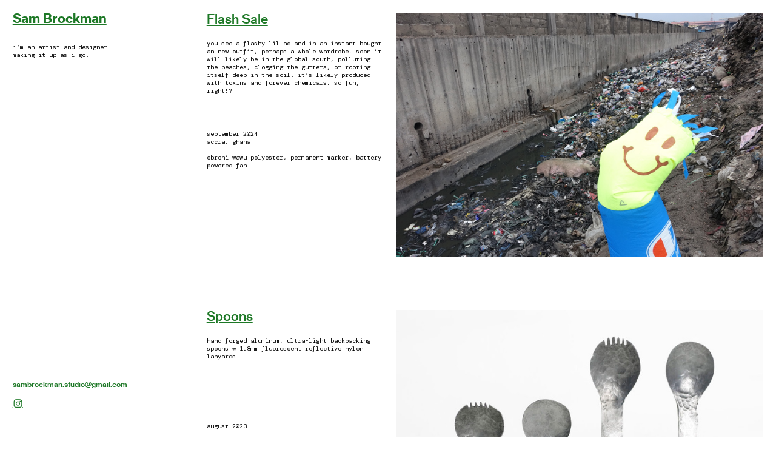

--- FILE ---
content_type: text/html; charset=UTF-8
request_url: https://sambrockman.com/Home-1
body_size: 39893
content:
<!DOCTYPE html>
<!-- 

        Running on cargo.site

-->
<html lang="en" data-predefined-style="true" data-css-presets="true" data-css-preset data-typography-preset>
	<head>
<script>
				var __cargo_context__ = 'live';
				var __cargo_js_ver__ = 'c=2432392983';
				var __cargo_maint__ = false;
				
				
			</script>
					<meta http-equiv="X-UA-Compatible" content="IE=edge,chrome=1">
		<meta http-equiv="Content-Type" content="text/html; charset=utf-8">
		<meta name="viewport" content="initial-scale=1.0, maximum-scale=1.0, user-scalable=no">
		
			<meta name="robots" content="index,follow">
		<title>Samuel Brockman</title>
		<meta name="description" content="Cargo">
		
		<link rel="preconnect" href="https://static.cargo.site" crossorigin>
		<link rel="preconnect" href="https://freight.cargo.site" crossorigin>

		<link rel="preconnect" href="https://fonts.gstatic.com" crossorigin>
				<link rel="preconnect" href="https://type.cargo.site" crossorigin>

		<!--<link rel="preload" href="https://static.cargo.site/assets/social/IconFont-Regular-0.9.3.woff2" as="font" type="font/woff" crossorigin>-->

		

		<link href="https://freight.cargo.site/t/original/i/eb27765f86157301f943fee8c5eb6482a4707309ea5b7307579d04d562efbd52/IMG_8015.ico" rel="shortcut icon">
		<link href="https://sambrockman.com/rss" rel="alternate" type="application/rss+xml" title="Samuel Brockman feed">

		<link href="//fonts.googleapis.com/css?family=DM Mono:300,300italic,400,400italic,500,500italic&c=2432392983&" id="" rel="stylesheet" type="text/css" />
<link href="https://sambrockman.com/stylesheet?c=2432392983&1694084246" id="member_stylesheet" rel="stylesheet" type="text/css" />
<style id="">@font-face{font-family:Icons;src:url(https://static.cargo.site/assets/social/IconFont-Regular-0.9.3.woff2);unicode-range:U+E000-E15C,U+F0000,U+FE0E}@font-face{font-family:Icons;src:url(https://static.cargo.site/assets/social/IconFont-Regular-0.9.3.woff2);font-weight:240;unicode-range:U+E000-E15C,U+F0000,U+FE0E}@font-face{font-family:Icons;src:url(https://static.cargo.site/assets/social/IconFont-Regular-0.9.3.woff2);unicode-range:U+E000-E15C,U+F0000,U+FE0E;font-weight:400}@font-face{font-family:Icons;src:url(https://static.cargo.site/assets/social/IconFont-Regular-0.9.3.woff2);unicode-range:U+E000-E15C,U+F0000,U+FE0E;font-weight:600}@font-face{font-family:Icons;src:url(https://static.cargo.site/assets/social/IconFont-Regular-0.9.3.woff2);unicode-range:U+E000-E15C,U+F0000,U+FE0E;font-weight:800}@font-face{font-family:Icons;src:url(https://static.cargo.site/assets/social/IconFont-Regular-0.9.3.woff2);unicode-range:U+E000-E15C,U+F0000,U+FE0E;font-style:italic}@font-face{font-family:Icons;src:url(https://static.cargo.site/assets/social/IconFont-Regular-0.9.3.woff2);unicode-range:U+E000-E15C,U+F0000,U+FE0E;font-weight:200;font-style:italic}@font-face{font-family:Icons;src:url(https://static.cargo.site/assets/social/IconFont-Regular-0.9.3.woff2);unicode-range:U+E000-E15C,U+F0000,U+FE0E;font-weight:400;font-style:italic}@font-face{font-family:Icons;src:url(https://static.cargo.site/assets/social/IconFont-Regular-0.9.3.woff2);unicode-range:U+E000-E15C,U+F0000,U+FE0E;font-weight:600;font-style:italic}@font-face{font-family:Icons;src:url(https://static.cargo.site/assets/social/IconFont-Regular-0.9.3.woff2);unicode-range:U+E000-E15C,U+F0000,U+FE0E;font-weight:800;font-style:italic}body.iconfont-loading,body.iconfont-loading *{color:transparent!important}body{-moz-osx-font-smoothing:grayscale;-webkit-font-smoothing:antialiased;-webkit-text-size-adjust:none}body.no-scroll{overflow:hidden}/*!
 * Content
 */.page{word-wrap:break-word}:focus{outline:0}.pointer-events-none{pointer-events:none}.pointer-events-auto{pointer-events:auto}.pointer-events-none .page_content .audio-player,.pointer-events-none .page_content .shop_product,.pointer-events-none .page_content a,.pointer-events-none .page_content audio,.pointer-events-none .page_content button,.pointer-events-none .page_content details,.pointer-events-none .page_content iframe,.pointer-events-none .page_content img,.pointer-events-none .page_content input,.pointer-events-none .page_content video{pointer-events:auto}.pointer-events-none .page_content *>a,.pointer-events-none .page_content>a{position:relative}s *{text-transform:inherit}#toolset{position:fixed;bottom:10px;right:10px;z-index:8}.mobile #toolset,.template_site_inframe #toolset{display:none}#toolset a{display:block;height:24px;width:24px;margin:0;padding:0;text-decoration:none;background:rgba(0,0,0,.2)}#toolset a:hover{background:rgba(0,0,0,.8)}[data-adminview] #toolset a,[data-adminview] #toolset_admin a{background:rgba(0,0,0,.04);pointer-events:none;cursor:default}#toolset_admin a:active{background:rgba(0,0,0,.7)}#toolset_admin a svg>*{transform:scale(1.1) translate(0,-.5px);transform-origin:50% 50%}#toolset_admin a svg{pointer-events:none;width:100%!important;height:auto!important}#following-container{overflow:auto;-webkit-overflow-scrolling:touch}#following-container iframe{height:100%;width:100%;position:absolute;top:0;left:0;right:0;bottom:0}:root{--following-width:-400px;--following-animation-duration:450ms}@keyframes following-open{0%{transform:translateX(0)}100%{transform:translateX(var(--following-width))}}@keyframes following-open-inverse{0%{transform:translateX(0)}100%{transform:translateX(calc(-1 * var(--following-width)))}}@keyframes following-close{0%{transform:translateX(var(--following-width))}100%{transform:translateX(0)}}@keyframes following-close-inverse{0%{transform:translateX(calc(-1 * var(--following-width)))}100%{transform:translateX(0)}}body.animate-left{animation:following-open var(--following-animation-duration);animation-fill-mode:both;animation-timing-function:cubic-bezier(.24,1,.29,1)}#following-container.animate-left{animation:following-close-inverse var(--following-animation-duration);animation-fill-mode:both;animation-timing-function:cubic-bezier(.24,1,.29,1)}#following-container.animate-left #following-frame{animation:following-close var(--following-animation-duration);animation-fill-mode:both;animation-timing-function:cubic-bezier(.24,1,.29,1)}body.animate-right{animation:following-close var(--following-animation-duration);animation-fill-mode:both;animation-timing-function:cubic-bezier(.24,1,.29,1)}#following-container.animate-right{animation:following-open-inverse var(--following-animation-duration);animation-fill-mode:both;animation-timing-function:cubic-bezier(.24,1,.29,1)}#following-container.animate-right #following-frame{animation:following-open var(--following-animation-duration);animation-fill-mode:both;animation-timing-function:cubic-bezier(.24,1,.29,1)}.slick-slider{position:relative;display:block;-moz-box-sizing:border-box;box-sizing:border-box;-webkit-user-select:none;-moz-user-select:none;-ms-user-select:none;user-select:none;-webkit-touch-callout:none;-khtml-user-select:none;-ms-touch-action:pan-y;touch-action:pan-y;-webkit-tap-highlight-color:transparent}.slick-list{position:relative;display:block;overflow:hidden;margin:0;padding:0}.slick-list:focus{outline:0}.slick-list.dragging{cursor:pointer;cursor:hand}.slick-slider .slick-list,.slick-slider .slick-track{transform:translate3d(0,0,0);will-change:transform}.slick-track{position:relative;top:0;left:0;display:block}.slick-track:after,.slick-track:before{display:table;content:'';width:1px;height:1px;margin-top:-1px;margin-left:-1px}.slick-track:after{clear:both}.slick-loading .slick-track{visibility:hidden}.slick-slide{display:none;float:left;height:100%;min-height:1px}[dir=rtl] .slick-slide{float:right}.content .slick-slide img{display:inline-block}.content .slick-slide img:not(.image-zoom){cursor:pointer}.content .scrub .slick-list,.content .scrub .slick-slide img:not(.image-zoom){cursor:ew-resize}body.slideshow-scrub-dragging *{cursor:ew-resize!important}.content .slick-slide img:not([src]),.content .slick-slide img[src='']{width:100%;height:auto}.slick-slide.slick-loading img{display:none}.slick-slide.dragging img{pointer-events:none}.slick-initialized .slick-slide{display:block}.slick-loading .slick-slide{visibility:hidden}.slick-vertical .slick-slide{display:block;height:auto;border:1px solid transparent}.slick-arrow.slick-hidden{display:none}.slick-arrow{position:absolute;z-index:9;width:0;top:0;height:100%;cursor:pointer;will-change:opacity;-webkit-transition:opacity 333ms cubic-bezier(.4,0,.22,1);transition:opacity 333ms cubic-bezier(.4,0,.22,1)}.slick-arrow.hidden{opacity:0}.slick-arrow svg{position:absolute;width:36px;height:36px;top:0;left:0;right:0;bottom:0;margin:auto;transform:translate(.25px,.25px)}.slick-arrow svg.right-arrow{transform:translate(.25px,.25px) scaleX(-1)}.slick-arrow svg:active{opacity:.75}.slick-arrow svg .arrow-shape{fill:none!important;stroke:#fff;stroke-linecap:square}.slick-arrow svg .arrow-outline{fill:none!important;stroke-width:2.5px;stroke:rgba(0,0,0,.6);stroke-linecap:square}.slick-arrow.slick-next{right:0;text-align:right}.slick-next svg,.wallpaper-navigation .slick-next svg{margin-right:10px}.mobile .slick-next svg{margin-right:10px}.slick-arrow.slick-prev{text-align:left}.slick-prev svg,.wallpaper-navigation .slick-prev svg{margin-left:10px}.mobile .slick-prev svg{margin-left:10px}.loading_animation{display:none;vertical-align:middle;z-index:15;line-height:0;pointer-events:none;border-radius:100%}.loading_animation.hidden{display:none}.loading_animation.pulsing{opacity:0;display:inline-block;animation-delay:.1s;-webkit-animation-delay:.1s;-moz-animation-delay:.1s;animation-duration:12s;animation-iteration-count:infinite;animation:fade-pulse-in .5s ease-in-out;-moz-animation:fade-pulse-in .5s ease-in-out;-webkit-animation:fade-pulse-in .5s ease-in-out;-webkit-animation-fill-mode:forwards;-moz-animation-fill-mode:forwards;animation-fill-mode:forwards}.loading_animation.pulsing.no-delay{animation-delay:0s;-webkit-animation-delay:0s;-moz-animation-delay:0s}.loading_animation div{border-radius:100%}.loading_animation div svg{max-width:100%;height:auto}.loading_animation div,.loading_animation div svg{width:20px;height:20px}.loading_animation.full-width svg{width:100%;height:auto}.loading_animation.full-width.big svg{width:100px;height:100px}.loading_animation div svg>*{fill:#ccc}.loading_animation div{-webkit-animation:spin-loading 12s ease-out;-webkit-animation-iteration-count:infinite;-moz-animation:spin-loading 12s ease-out;-moz-animation-iteration-count:infinite;animation:spin-loading 12s ease-out;animation-iteration-count:infinite}.loading_animation.hidden{display:none}[data-backdrop] .loading_animation{position:absolute;top:15px;left:15px;z-index:99}.loading_animation.position-absolute.middle{top:calc(50% - 10px);left:calc(50% - 10px)}.loading_animation.position-absolute.topleft{top:0;left:0}.loading_animation.position-absolute.middleright{top:calc(50% - 10px);right:1rem}.loading_animation.position-absolute.middleleft{top:calc(50% - 10px);left:1rem}.loading_animation.gray div svg>*{fill:#999}.loading_animation.gray-dark div svg>*{fill:#666}.loading_animation.gray-darker div svg>*{fill:#555}.loading_animation.gray-light div svg>*{fill:#ccc}.loading_animation.white div svg>*{fill:rgba(255,255,255,.85)}.loading_animation.blue div svg>*{fill:#698fff}.loading_animation.inline{display:inline-block;margin-bottom:.5ex}.loading_animation.inline.left{margin-right:.5ex}@-webkit-keyframes fade-pulse-in{0%{opacity:0}50%{opacity:.5}100%{opacity:1}}@-moz-keyframes fade-pulse-in{0%{opacity:0}50%{opacity:.5}100%{opacity:1}}@keyframes fade-pulse-in{0%{opacity:0}50%{opacity:.5}100%{opacity:1}}@-webkit-keyframes pulsate{0%{opacity:1}50%{opacity:0}100%{opacity:1}}@-moz-keyframes pulsate{0%{opacity:1}50%{opacity:0}100%{opacity:1}}@keyframes pulsate{0%{opacity:1}50%{opacity:0}100%{opacity:1}}@-webkit-keyframes spin-loading{0%{transform:rotate(0)}9%{transform:rotate(1050deg)}18%{transform:rotate(-1090deg)}20%{transform:rotate(-1080deg)}23%{transform:rotate(-1080deg)}28%{transform:rotate(-1095deg)}29%{transform:rotate(-1065deg)}34%{transform:rotate(-1080deg)}35%{transform:rotate(-1050deg)}40%{transform:rotate(-1065deg)}41%{transform:rotate(-1035deg)}44%{transform:rotate(-1035deg)}47%{transform:rotate(-2160deg)}50%{transform:rotate(-2160deg)}56%{transform:rotate(45deg)}60%{transform:rotate(45deg)}80%{transform:rotate(6120deg)}100%{transform:rotate(0)}}@keyframes spin-loading{0%{transform:rotate(0)}9%{transform:rotate(1050deg)}18%{transform:rotate(-1090deg)}20%{transform:rotate(-1080deg)}23%{transform:rotate(-1080deg)}28%{transform:rotate(-1095deg)}29%{transform:rotate(-1065deg)}34%{transform:rotate(-1080deg)}35%{transform:rotate(-1050deg)}40%{transform:rotate(-1065deg)}41%{transform:rotate(-1035deg)}44%{transform:rotate(-1035deg)}47%{transform:rotate(-2160deg)}50%{transform:rotate(-2160deg)}56%{transform:rotate(45deg)}60%{transform:rotate(45deg)}80%{transform:rotate(6120deg)}100%{transform:rotate(0)}}[grid-row]{align-items:flex-start;box-sizing:border-box;display:-webkit-box;display:-webkit-flex;display:-ms-flexbox;display:flex;-webkit-flex-wrap:wrap;-ms-flex-wrap:wrap;flex-wrap:wrap}[grid-col]{box-sizing:border-box}[grid-row] [grid-col].empty:after{content:"\0000A0";cursor:text}body.mobile[data-adminview=content-editproject] [grid-row] [grid-col].empty:after{display:none}[grid-col=auto]{-webkit-box-flex:1;-webkit-flex:1;-ms-flex:1;flex:1}[grid-col=x12]{width:100%}[grid-col=x11]{width:50%}[grid-col=x10]{width:33.33%}[grid-col=x9]{width:25%}[grid-col=x8]{width:20%}[grid-col=x7]{width:16.666666667%}[grid-col=x6]{width:14.285714286%}[grid-col=x5]{width:12.5%}[grid-col=x4]{width:11.111111111%}[grid-col=x3]{width:10%}[grid-col=x2]{width:9.090909091%}[grid-col=x1]{width:8.333333333%}[grid-col="1"]{width:8.33333%}[grid-col="2"]{width:16.66667%}[grid-col="3"]{width:25%}[grid-col="4"]{width:33.33333%}[grid-col="5"]{width:41.66667%}[grid-col="6"]{width:50%}[grid-col="7"]{width:58.33333%}[grid-col="8"]{width:66.66667%}[grid-col="9"]{width:75%}[grid-col="10"]{width:83.33333%}[grid-col="11"]{width:91.66667%}[grid-col="12"]{width:100%}body.mobile [grid-responsive] [grid-col]{width:100%;-webkit-box-flex:none;-webkit-flex:none;-ms-flex:none;flex:none}[data-ce-host=true][contenteditable=true] [grid-pad]{pointer-events:none}[data-ce-host=true][contenteditable=true] [grid-pad]>*{pointer-events:auto}[grid-pad="0"]{padding:0}[grid-pad="0.25"]{padding:.125rem}[grid-pad="0.5"]{padding:.25rem}[grid-pad="0.75"]{padding:.375rem}[grid-pad="1"]{padding:.5rem}[grid-pad="1.25"]{padding:.625rem}[grid-pad="1.5"]{padding:.75rem}[grid-pad="1.75"]{padding:.875rem}[grid-pad="2"]{padding:1rem}[grid-pad="2.5"]{padding:1.25rem}[grid-pad="3"]{padding:1.5rem}[grid-pad="3.5"]{padding:1.75rem}[grid-pad="4"]{padding:2rem}[grid-pad="5"]{padding:2.5rem}[grid-pad="6"]{padding:3rem}[grid-pad="7"]{padding:3.5rem}[grid-pad="8"]{padding:4rem}[grid-pad="9"]{padding:4.5rem}[grid-pad="10"]{padding:5rem}[grid-gutter="0"]{margin:0}[grid-gutter="0.5"]{margin:-.25rem}[grid-gutter="1"]{margin:-.5rem}[grid-gutter="1.5"]{margin:-.75rem}[grid-gutter="2"]{margin:-1rem}[grid-gutter="2.5"]{margin:-1.25rem}[grid-gutter="3"]{margin:-1.5rem}[grid-gutter="3.5"]{margin:-1.75rem}[grid-gutter="4"]{margin:-2rem}[grid-gutter="5"]{margin:-2.5rem}[grid-gutter="6"]{margin:-3rem}[grid-gutter="7"]{margin:-3.5rem}[grid-gutter="8"]{margin:-4rem}[grid-gutter="10"]{margin:-5rem}[grid-gutter="12"]{margin:-6rem}[grid-gutter="14"]{margin:-7rem}[grid-gutter="16"]{margin:-8rem}[grid-gutter="18"]{margin:-9rem}[grid-gutter="20"]{margin:-10rem}small{max-width:100%;text-decoration:inherit}img:not([src]),img[src='']{outline:1px solid rgba(177,177,177,.4);outline-offset:-1px;content:url([data-uri])}img.image-zoom{cursor:-webkit-zoom-in;cursor:-moz-zoom-in;cursor:zoom-in}#imprimatur{color:#333;font-size:10px;font-family:-apple-system,BlinkMacSystemFont,"Segoe UI",Roboto,Oxygen,Ubuntu,Cantarell,"Open Sans","Helvetica Neue",sans-serif,"Sans Serif",Icons;/*!System*/position:fixed;opacity:.3;right:-28px;bottom:160px;transform:rotate(270deg);-ms-transform:rotate(270deg);-webkit-transform:rotate(270deg);z-index:8;text-transform:uppercase;color:#999;opacity:.5;padding-bottom:2px;text-decoration:none}.mobile #imprimatur{display:none}bodycopy cargo-link a{font-family:-apple-system,BlinkMacSystemFont,"Segoe UI",Roboto,Oxygen,Ubuntu,Cantarell,"Open Sans","Helvetica Neue",sans-serif,"Sans Serif",Icons;/*!System*/font-size:12px;font-style:normal;font-weight:400;transform:rotate(270deg);text-decoration:none;position:fixed!important;right:-27px;bottom:100px;text-decoration:none;letter-spacing:normal;background:0 0;border:0;border-bottom:0;outline:0}/*! PhotoSwipe Default UI CSS by Dmitry Semenov | photoswipe.com | MIT license */.pswp--has_mouse .pswp__button--arrow--left,.pswp--has_mouse .pswp__button--arrow--right,.pswp__ui{visibility:visible}.pswp--minimal--dark .pswp__top-bar,.pswp__button{background:0 0}.pswp,.pswp__bg,.pswp__container,.pswp__img--placeholder,.pswp__zoom-wrap,.quick-view-navigation{-webkit-backface-visibility:hidden}.pswp__button{cursor:pointer;opacity:1;-webkit-appearance:none;transition:opacity .2s;-webkit-box-shadow:none;box-shadow:none}.pswp__button-close>svg{top:10px;right:10px;margin-left:auto}.pswp--touch .quick-view-navigation{display:none}.pswp__ui{-webkit-font-smoothing:auto;opacity:1;z-index:1550}.quick-view-navigation{will-change:opacity;-webkit-transition:opacity 333ms cubic-bezier(.4,0,.22,1);transition:opacity 333ms cubic-bezier(.4,0,.22,1)}.quick-view-navigation .pswp__group .pswp__button{pointer-events:auto}.pswp__button>svg{position:absolute;width:36px;height:36px}.quick-view-navigation .pswp__group:active svg{opacity:.75}.pswp__button svg .shape-shape{fill:#fff}.pswp__button svg .shape-outline{fill:#000}.pswp__button-prev>svg{top:0;bottom:0;left:10px;margin:auto}.pswp__button-next>svg{top:0;bottom:0;right:10px;margin:auto}.quick-view-navigation .pswp__group .pswp__button-prev{position:absolute;left:0;top:0;width:0;height:100%}.quick-view-navigation .pswp__group .pswp__button-next{position:absolute;right:0;top:0;width:0;height:100%}.quick-view-navigation .close-button,.quick-view-navigation .left-arrow,.quick-view-navigation .right-arrow{transform:translate(.25px,.25px)}.quick-view-navigation .right-arrow{transform:translate(.25px,.25px) scaleX(-1)}.pswp__button svg .shape-outline{fill:transparent!important;stroke:#000;stroke-width:2.5px;stroke-linecap:square}.pswp__button svg .shape-shape{fill:transparent!important;stroke:#fff;stroke-width:1.5px;stroke-linecap:square}.pswp__bg,.pswp__scroll-wrap,.pswp__zoom-wrap{width:100%;position:absolute}.quick-view-navigation .pswp__group .pswp__button-close{margin:0}.pswp__container,.pswp__item,.pswp__zoom-wrap{right:0;bottom:0;top:0;position:absolute;left:0}.pswp__ui--hidden .pswp__button{opacity:.001}.pswp__ui--hidden .pswp__button,.pswp__ui--hidden .pswp__button *{pointer-events:none}.pswp .pswp__ui.pswp__ui--displaynone{display:none}.pswp__element--disabled{display:none!important}/*! PhotoSwipe main CSS by Dmitry Semenov | photoswipe.com | MIT license */.pswp{position:fixed;display:none;height:100%;width:100%;top:0;left:0;right:0;bottom:0;margin:auto;-ms-touch-action:none;touch-action:none;z-index:9999999;-webkit-text-size-adjust:100%;line-height:initial;letter-spacing:initial;outline:0}.pswp img{max-width:none}.pswp--zoom-disabled .pswp__img{cursor:default!important}.pswp--animate_opacity{opacity:.001;will-change:opacity;-webkit-transition:opacity 333ms cubic-bezier(.4,0,.22,1);transition:opacity 333ms cubic-bezier(.4,0,.22,1)}.pswp--open{display:block}.pswp--zoom-allowed .pswp__img{cursor:-webkit-zoom-in;cursor:-moz-zoom-in;cursor:zoom-in}.pswp--zoomed-in .pswp__img{cursor:-webkit-grab;cursor:-moz-grab;cursor:grab}.pswp--dragging .pswp__img{cursor:-webkit-grabbing;cursor:-moz-grabbing;cursor:grabbing}.pswp__bg{left:0;top:0;height:100%;opacity:0;transform:translateZ(0);will-change:opacity}.pswp__scroll-wrap{left:0;top:0;height:100%}.pswp__container,.pswp__zoom-wrap{-ms-touch-action:none;touch-action:none}.pswp__container,.pswp__img{-webkit-user-select:none;-moz-user-select:none;-ms-user-select:none;user-select:none;-webkit-tap-highlight-color:transparent;-webkit-touch-callout:none}.pswp__zoom-wrap{-webkit-transform-origin:left top;-ms-transform-origin:left top;transform-origin:left top;-webkit-transition:-webkit-transform 222ms cubic-bezier(.4,0,.22,1);transition:transform 222ms cubic-bezier(.4,0,.22,1)}.pswp__bg{-webkit-transition:opacity 222ms cubic-bezier(.4,0,.22,1);transition:opacity 222ms cubic-bezier(.4,0,.22,1)}.pswp--animated-in .pswp__bg,.pswp--animated-in .pswp__zoom-wrap{-webkit-transition:none;transition:none}.pswp--hide-overflow .pswp__scroll-wrap,.pswp--hide-overflow.pswp{overflow:hidden}.pswp__img{position:absolute;width:auto;height:auto;top:0;left:0}.pswp__img--placeholder--blank{background:#222}.pswp--ie .pswp__img{width:100%!important;height:auto!important;left:0;top:0}.pswp__ui--idle{opacity:0}.pswp__error-msg{position:absolute;left:0;top:50%;width:100%;text-align:center;font-size:14px;line-height:16px;margin-top:-8px;color:#ccc}.pswp__error-msg a{color:#ccc;text-decoration:underline}.pswp__error-msg{font-family:-apple-system,BlinkMacSystemFont,"Segoe UI",Roboto,Oxygen,Ubuntu,Cantarell,"Open Sans","Helvetica Neue",sans-serif}.quick-view.mouse-down .iframe-item{pointer-events:none!important}.quick-view-caption-positioner{pointer-events:none;width:100%;height:100%}.quick-view-caption-wrapper{margin:auto;position:absolute;bottom:0;left:0;right:0}.quick-view-horizontal-align-left .quick-view-caption-wrapper{margin-left:0}.quick-view-horizontal-align-right .quick-view-caption-wrapper{margin-right:0}[data-quick-view-caption]{transition:.1s opacity ease-in-out;position:absolute;bottom:0;left:0;right:0}.quick-view-horizontal-align-left [data-quick-view-caption]{text-align:left}.quick-view-horizontal-align-right [data-quick-view-caption]{text-align:right}.quick-view-caption{transition:.1s opacity ease-in-out}.quick-view-caption>*{display:inline-block}.quick-view-caption *{pointer-events:auto}.quick-view-caption.hidden{opacity:0}.shop_product .dropdown_wrapper{flex:0 0 100%;position:relative}.shop_product select{appearance:none;-moz-appearance:none;-webkit-appearance:none;outline:0;-webkit-font-smoothing:antialiased;-moz-osx-font-smoothing:grayscale;cursor:pointer;border-radius:0;white-space:nowrap;overflow:hidden!important;text-overflow:ellipsis}.shop_product select.dropdown::-ms-expand{display:none}.shop_product a{cursor:pointer;border-bottom:none;text-decoration:none}.shop_product a.out-of-stock{pointer-events:none}body.audio-player-dragging *{cursor:ew-resize!important}.audio-player{display:inline-flex;flex:1 0 calc(100% - 2px);width:calc(100% - 2px)}.audio-player .button{height:100%;flex:0 0 3.3rem;display:flex}.audio-player .separator{left:3.3rem;height:100%}.audio-player .buffer{width:0%;height:100%;transition:left .3s linear,width .3s linear}.audio-player.seeking .buffer{transition:left 0s,width 0s}.audio-player.seeking{user-select:none;-webkit-user-select:none;cursor:ew-resize}.audio-player.seeking *{user-select:none;-webkit-user-select:none;cursor:ew-resize}.audio-player .bar{overflow:hidden;display:flex;justify-content:space-between;align-content:center;flex-grow:1}.audio-player .progress{width:0%;height:100%;transition:width .3s linear}.audio-player.seeking .progress{transition:width 0s}.audio-player .pause,.audio-player .play{cursor:pointer;height:100%}.audio-player .note-icon{margin:auto 0;order:2;flex:0 1 auto}.audio-player .title{white-space:nowrap;overflow:hidden;text-overflow:ellipsis;pointer-events:none;user-select:none;padding:.5rem 0 .5rem 1rem;margin:auto auto auto 0;flex:0 3 auto;min-width:0;width:100%}.audio-player .total-time{flex:0 1 auto;margin:auto 0}.audio-player .current-time,.audio-player .play-text{flex:0 1 auto;margin:auto 0}.audio-player .stream-anim{user-select:none;margin:auto auto auto 0}.audio-player .stream-anim span{display:inline-block}.audio-player .buffer,.audio-player .current-time,.audio-player .note-svg,.audio-player .play-text,.audio-player .separator,.audio-player .total-time{user-select:none;pointer-events:none}.audio-player .buffer,.audio-player .play-text,.audio-player .progress{position:absolute}.audio-player,.audio-player .bar,.audio-player .button,.audio-player .current-time,.audio-player .note-icon,.audio-player .pause,.audio-player .play,.audio-player .total-time{position:relative}body.mobile .audio-player,body.mobile .audio-player *{-webkit-touch-callout:none}#standalone-admin-frame{border:0;width:400px;position:absolute;right:0;top:0;height:100vh;z-index:99}body[standalone-admin=true] #standalone-admin-frame{transform:translate(0,0)}body[standalone-admin=true] .main_container{width:calc(100% - 400px)}body[standalone-admin=false] #standalone-admin-frame{transform:translate(100%,0)}body[standalone-admin=false] .main_container{width:100%}.toggle_standaloneAdmin{position:fixed;top:0;right:400px;height:40px;width:40px;z-index:999;cursor:pointer;background-color:rgba(0,0,0,.4)}.toggle_standaloneAdmin:active{opacity:.7}body[standalone-admin=false] .toggle_standaloneAdmin{right:0}.toggle_standaloneAdmin *{color:#fff;fill:#fff}.toggle_standaloneAdmin svg{padding:6px;width:100%;height:100%;opacity:.85}body[standalone-admin=false] .toggle_standaloneAdmin #close,body[standalone-admin=true] .toggle_standaloneAdmin #backdropsettings{display:none}.toggle_standaloneAdmin>div{width:100%;height:100%}#admin_toggle_button{position:fixed;top:50%;transform:translate(0,-50%);right:400px;height:36px;width:12px;z-index:999;cursor:pointer;background-color:rgba(0,0,0,.09);padding-left:2px;margin-right:5px}#admin_toggle_button .bar{content:'';background:rgba(0,0,0,.09);position:fixed;width:5px;bottom:0;top:0;z-index:10}#admin_toggle_button:active{background:rgba(0,0,0,.065)}#admin_toggle_button *{color:#fff;fill:#fff}#admin_toggle_button svg{padding:0;width:16px;height:36px;margin-left:1px;opacity:1}#admin_toggle_button svg *{fill:#fff;opacity:1}#admin_toggle_button[data-state=closed] .toggle_admin_close{display:none}#admin_toggle_button[data-state=closed],#admin_toggle_button[data-state=closed] .toggle_admin_open{width:20px;cursor:pointer;margin:0}#admin_toggle_button[data-state=closed] svg{margin-left:2px}#admin_toggle_button[data-state=open] .toggle_admin_open{display:none}select,select *{text-rendering:auto!important}b b{font-weight:inherit}*{-webkit-box-sizing:border-box;-moz-box-sizing:border-box;box-sizing:border-box}customhtml>*{position:relative;z-index:10}body,html{min-height:100vh;margin:0;padding:0}html{touch-action:manipulation;position:relative;background-color:#fff}.main_container{min-height:100vh;width:100%;overflow:hidden}.container{display:-webkit-box;display:-webkit-flex;display:-moz-box;display:-ms-flexbox;display:flex;-webkit-flex-wrap:wrap;-moz-flex-wrap:wrap;-ms-flex-wrap:wrap;flex-wrap:wrap;max-width:100%;width:100%;overflow:visible}.container{align-items:flex-start;-webkit-align-items:flex-start}.page{z-index:2}.page ul li>text-limit{display:block}.content,.content_container,.pinned{-webkit-flex:1 0 auto;-moz-flex:1 0 auto;-ms-flex:1 0 auto;flex:1 0 auto;max-width:100%}.content_container{width:100%}.content_container.full_height{min-height:100vh}.page_background{position:absolute;top:0;left:0;width:100%;height:100%}.page_container{position:relative;overflow:visible;width:100%}.backdrop{position:absolute;top:0;z-index:1;width:100%;height:100%;max-height:100vh}.backdrop>div{position:absolute;top:0;left:0;width:100%;height:100%;-webkit-backface-visibility:hidden;backface-visibility:hidden;transform:translate3d(0,0,0);contain:strict}[data-backdrop].backdrop>div[data-overflowing]{max-height:100vh;position:absolute;top:0;left:0}body.mobile [split-responsive]{display:flex;flex-direction:column}body.mobile [split-responsive] .container{width:100%;order:2}body.mobile [split-responsive] .backdrop{position:relative;height:50vh;width:100%;order:1}body.mobile [split-responsive] [data-auxiliary].backdrop{position:absolute;height:50vh;width:100%;order:1}.page{position:relative;z-index:2}img[data-align=left]{float:left}img[data-align=right]{float:right}[data-rotation]{transform-origin:center center}.content .page_content:not([contenteditable=true]) [data-draggable]{pointer-events:auto!important;backface-visibility:hidden}.preserve-3d{-moz-transform-style:preserve-3d;transform-style:preserve-3d}.content .page_content:not([contenteditable=true]) [data-draggable] iframe{pointer-events:none!important}.dragging-active iframe{pointer-events:none!important}.content .page_content:not([contenteditable=true]) [data-draggable]:active{opacity:1}.content .scroll-transition-fade{transition:transform 1s ease-in-out,opacity .8s ease-in-out}.content .scroll-transition-fade.below-viewport{opacity:0;transform:translateY(40px)}.mobile.full_width .page_container:not([split-layout]) .container_width{width:100%}[data-view=pinned_bottom] .bottom_pin_invisibility{visibility:hidden}.pinned{position:relative;width:100%}.pinned .page_container.accommodate:not(.fixed):not(.overlay){z-index:2}.pinned .page_container.overlay{position:absolute;z-index:4}.pinned .page_container.overlay.fixed{position:fixed}.pinned .page_container.overlay.fixed .page{max-height:100vh;-webkit-overflow-scrolling:touch}.pinned .page_container.overlay.fixed .page.allow-scroll{overflow-y:auto;overflow-x:hidden}.pinned .page_container.overlay.fixed .page.allow-scroll{align-items:flex-start;-webkit-align-items:flex-start}.pinned .page_container .page.allow-scroll::-webkit-scrollbar{width:0;background:0 0;display:none}.pinned.pinned_top .page_container.overlay{left:0;top:0}.pinned.pinned_bottom .page_container.overlay{left:0;bottom:0}div[data-container=set]:empty{margin-top:1px}.thumbnails{position:relative;z-index:1}[thumbnails=grid]{align-items:baseline}[thumbnails=justify] .thumbnail{box-sizing:content-box}[thumbnails][data-padding-zero] .thumbnail{margin-bottom:-1px}[thumbnails=montessori] .thumbnail{pointer-events:auto;position:absolute}[thumbnails] .thumbnail>a{display:block;text-decoration:none}[thumbnails=montessori]{height:0}[thumbnails][data-resizing],[thumbnails][data-resizing] *{cursor:nwse-resize}[thumbnails] .thumbnail .resize-handle{cursor:nwse-resize;width:26px;height:26px;padding:5px;position:absolute;opacity:.75;right:-1px;bottom:-1px;z-index:100}[thumbnails][data-resizing] .resize-handle{display:none}[thumbnails] .thumbnail .resize-handle svg{position:absolute;top:0;left:0}[thumbnails] .thumbnail .resize-handle:hover{opacity:1}[data-can-move].thumbnail .resize-handle svg .resize_path_outline{fill:#fff}[data-can-move].thumbnail .resize-handle svg .resize_path{fill:#000}[thumbnails=montessori] .thumbnail_sizer{height:0;width:100%;position:relative;padding-bottom:100%;pointer-events:none}[thumbnails] .thumbnail img{display:block;min-height:3px;margin-bottom:0}[thumbnails] .thumbnail img:not([src]),img[src=""]{margin:0!important;width:100%;min-height:3px;height:100%!important;position:absolute}[aspect-ratio="1x1"].thumb_image{height:0;padding-bottom:100%;overflow:hidden}[aspect-ratio="4x3"].thumb_image{height:0;padding-bottom:75%;overflow:hidden}[aspect-ratio="16x9"].thumb_image{height:0;padding-bottom:56.25%;overflow:hidden}[thumbnails] .thumb_image{width:100%;position:relative}[thumbnails][thumbnail-vertical-align=top]{align-items:flex-start}[thumbnails][thumbnail-vertical-align=middle]{align-items:center}[thumbnails][thumbnail-vertical-align=bottom]{align-items:baseline}[thumbnails][thumbnail-horizontal-align=left]{justify-content:flex-start}[thumbnails][thumbnail-horizontal-align=middle]{justify-content:center}[thumbnails][thumbnail-horizontal-align=right]{justify-content:flex-end}.thumb_image.default_image>svg{position:absolute;top:0;left:0;bottom:0;right:0;width:100%;height:100%}.thumb_image.default_image{outline:1px solid #ccc;outline-offset:-1px;position:relative}.mobile.full_width [data-view=Thumbnail] .thumbnails_width{width:100%}.content [data-draggable] a:active,.content [data-draggable] img:active{opacity:initial}.content .draggable-dragging{opacity:initial}[data-draggable].draggable_visible{visibility:visible}[data-draggable].draggable_hidden{visibility:hidden}.gallery_card [data-draggable],.marquee [data-draggable]{visibility:inherit}[data-draggable]{visibility:visible;background-color:rgba(0,0,0,.003)}#site_menu_panel_container .image-gallery:not(.initialized){height:0;padding-bottom:100%;min-height:initial}.image-gallery:not(.initialized){min-height:100vh;visibility:hidden;width:100%}.image-gallery .gallery_card img{display:block;width:100%;height:auto}.image-gallery .gallery_card{transform-origin:center}.image-gallery .gallery_card.dragging{opacity:.1;transform:initial!important}.image-gallery:not([image-gallery=slideshow]) .gallery_card iframe:only-child,.image-gallery:not([image-gallery=slideshow]) .gallery_card video:only-child{width:100%;height:100%;top:0;left:0;position:absolute}.image-gallery[image-gallery=slideshow] .gallery_card video[muted][autoplay]:not([controls]),.image-gallery[image-gallery=slideshow] .gallery_card video[muted][data-autoplay]:not([controls]){pointer-events:none}.image-gallery [image-gallery-pad="0"] video:only-child{object-fit:cover;height:calc(100% + 1px)}div.image-gallery>a,div.image-gallery>iframe,div.image-gallery>img,div.image-gallery>video{display:none}[image-gallery-row]{align-items:flex-start;box-sizing:border-box;display:-webkit-box;display:-webkit-flex;display:-ms-flexbox;display:flex;-webkit-flex-wrap:wrap;-ms-flex-wrap:wrap;flex-wrap:wrap}.image-gallery .gallery_card_image{width:100%;position:relative}[data-predefined-style=true] .image-gallery a.gallery_card{display:block;border:none}[image-gallery-col]{box-sizing:border-box}[image-gallery-col=x12]{width:100%}[image-gallery-col=x11]{width:50%}[image-gallery-col=x10]{width:33.33%}[image-gallery-col=x9]{width:25%}[image-gallery-col=x8]{width:20%}[image-gallery-col=x7]{width:16.666666667%}[image-gallery-col=x6]{width:14.285714286%}[image-gallery-col=x5]{width:12.5%}[image-gallery-col=x4]{width:11.111111111%}[image-gallery-col=x3]{width:10%}[image-gallery-col=x2]{width:9.090909091%}[image-gallery-col=x1]{width:8.333333333%}.content .page_content [image-gallery-pad].image-gallery{pointer-events:none}.content .page_content [image-gallery-pad].image-gallery .gallery_card_image>*,.content .page_content [image-gallery-pad].image-gallery .gallery_image_caption{pointer-events:auto}.content .page_content [image-gallery-pad="0"]{padding:0}.content .page_content [image-gallery-pad="0.25"]{padding:.125rem}.content .page_content [image-gallery-pad="0.5"]{padding:.25rem}.content .page_content [image-gallery-pad="0.75"]{padding:.375rem}.content .page_content [image-gallery-pad="1"]{padding:.5rem}.content .page_content [image-gallery-pad="1.25"]{padding:.625rem}.content .page_content [image-gallery-pad="1.5"]{padding:.75rem}.content .page_content [image-gallery-pad="1.75"]{padding:.875rem}.content .page_content [image-gallery-pad="2"]{padding:1rem}.content .page_content [image-gallery-pad="2.5"]{padding:1.25rem}.content .page_content [image-gallery-pad="3"]{padding:1.5rem}.content .page_content [image-gallery-pad="3.5"]{padding:1.75rem}.content .page_content [image-gallery-pad="4"]{padding:2rem}.content .page_content [image-gallery-pad="5"]{padding:2.5rem}.content .page_content [image-gallery-pad="6"]{padding:3rem}.content .page_content [image-gallery-pad="7"]{padding:3.5rem}.content .page_content [image-gallery-pad="8"]{padding:4rem}.content .page_content [image-gallery-pad="9"]{padding:4.5rem}.content .page_content [image-gallery-pad="10"]{padding:5rem}.content .page_content [image-gallery-gutter="0"]{margin:0}.content .page_content [image-gallery-gutter="0.5"]{margin:-.25rem}.content .page_content [image-gallery-gutter="1"]{margin:-.5rem}.content .page_content [image-gallery-gutter="1.5"]{margin:-.75rem}.content .page_content [image-gallery-gutter="2"]{margin:-1rem}.content .page_content [image-gallery-gutter="2.5"]{margin:-1.25rem}.content .page_content [image-gallery-gutter="3"]{margin:-1.5rem}.content .page_content [image-gallery-gutter="3.5"]{margin:-1.75rem}.content .page_content [image-gallery-gutter="4"]{margin:-2rem}.content .page_content [image-gallery-gutter="5"]{margin:-2.5rem}.content .page_content [image-gallery-gutter="6"]{margin:-3rem}.content .page_content [image-gallery-gutter="7"]{margin:-3.5rem}.content .page_content [image-gallery-gutter="8"]{margin:-4rem}.content .page_content [image-gallery-gutter="10"]{margin:-5rem}.content .page_content [image-gallery-gutter="12"]{margin:-6rem}.content .page_content [image-gallery-gutter="14"]{margin:-7rem}.content .page_content [image-gallery-gutter="16"]{margin:-8rem}.content .page_content [image-gallery-gutter="18"]{margin:-9rem}.content .page_content [image-gallery-gutter="20"]{margin:-10rem}[image-gallery=slideshow]:not(.initialized)>*{min-height:1px;opacity:0;min-width:100%}[image-gallery=slideshow][data-constrained-by=height] [image-gallery-vertical-align].slick-track{align-items:flex-start}[image-gallery=slideshow] img.image-zoom:active{opacity:initial}[image-gallery=slideshow].slick-initialized .gallery_card{pointer-events:none}[image-gallery=slideshow].slick-initialized .gallery_card.slick-current{pointer-events:auto}[image-gallery=slideshow] .gallery_card:not(.has_caption){line-height:0}.content .page_content [image-gallery=slideshow].image-gallery>*{pointer-events:auto}.content [image-gallery=slideshow].image-gallery.slick-initialized .gallery_card{overflow:hidden;margin:0;display:flex;flex-flow:row wrap;flex-shrink:0}.content [image-gallery=slideshow].image-gallery.slick-initialized .gallery_card.slick-current{overflow:visible}[image-gallery=slideshow] .gallery_image_caption{opacity:1;transition:opacity .3s;-webkit-transition:opacity .3s;width:100%;margin-left:auto;margin-right:auto;clear:both}[image-gallery-horizontal-align=left] .gallery_image_caption{text-align:left}[image-gallery-horizontal-align=middle] .gallery_image_caption{text-align:center}[image-gallery-horizontal-align=right] .gallery_image_caption{text-align:right}[image-gallery=slideshow][data-slideshow-in-transition] .gallery_image_caption{opacity:0;transition:opacity .3s;-webkit-transition:opacity .3s}[image-gallery=slideshow] .gallery_card_image{width:initial;margin:0;display:inline-block}[image-gallery=slideshow] .gallery_card img{margin:0;display:block}[image-gallery=slideshow][data-exploded]{align-items:flex-start;box-sizing:border-box;display:-webkit-box;display:-webkit-flex;display:-ms-flexbox;display:flex;-webkit-flex-wrap:wrap;-ms-flex-wrap:wrap;flex-wrap:wrap;justify-content:flex-start;align-content:flex-start}[image-gallery=slideshow][data-exploded] .gallery_card{padding:1rem;width:16.666%}[image-gallery=slideshow][data-exploded] .gallery_card_image{height:0;display:block;width:100%}[image-gallery=grid]{align-items:baseline}[image-gallery=grid] .gallery_card.has_caption .gallery_card_image{display:block}[image-gallery=grid] [image-gallery-pad="0"].gallery_card{margin-bottom:-1px}[image-gallery=grid] .gallery_card img{margin:0}[image-gallery=columns] .gallery_card img{margin:0}[image-gallery=justify]{align-items:flex-start}[image-gallery=justify] .gallery_card img{margin:0}[image-gallery=montessori][image-gallery-row]{display:block}[image-gallery=montessori] a.gallery_card,[image-gallery=montessori] div.gallery_card{position:absolute;pointer-events:auto}[image-gallery=montessori][data-can-move] .gallery_card,[image-gallery=montessori][data-can-move] .gallery_card .gallery_card_image,[image-gallery=montessori][data-can-move] .gallery_card .gallery_card_image>*{cursor:move}[image-gallery=montessori]{position:relative;height:0}[image-gallery=freeform] .gallery_card{position:relative}[image-gallery=freeform] [image-gallery-pad="0"].gallery_card{margin-bottom:-1px}[image-gallery-vertical-align]{display:flex;flex-flow:row wrap}[image-gallery-vertical-align].slick-track{display:flex;flex-flow:row nowrap}.image-gallery .slick-list{margin-bottom:-.3px}[image-gallery-vertical-align=top]{align-content:flex-start;align-items:flex-start}[image-gallery-vertical-align=middle]{align-items:center;align-content:center}[image-gallery-vertical-align=bottom]{align-content:flex-end;align-items:flex-end}[image-gallery-horizontal-align=left]{justify-content:flex-start}[image-gallery-horizontal-align=middle]{justify-content:center}[image-gallery-horizontal-align=right]{justify-content:flex-end}.image-gallery[data-resizing],.image-gallery[data-resizing] *{cursor:nwse-resize!important}.image-gallery .gallery_card .resize-handle,.image-gallery .gallery_card .resize-handle *{cursor:nwse-resize!important}.image-gallery .gallery_card .resize-handle{width:26px;height:26px;padding:5px;position:absolute;opacity:.75;right:-1px;bottom:-1px;z-index:10}.image-gallery[data-resizing] .resize-handle{display:none}.image-gallery .gallery_card .resize-handle svg{cursor:nwse-resize!important;position:absolute;top:0;left:0}.image-gallery .gallery_card .resize-handle:hover{opacity:1}[data-can-move].gallery_card .resize-handle svg .resize_path_outline{fill:#fff}[data-can-move].gallery_card .resize-handle svg .resize_path{fill:#000}[image-gallery=montessori] .thumbnail_sizer{height:0;width:100%;position:relative;padding-bottom:100%;pointer-events:none}#site_menu_button{display:block;text-decoration:none;pointer-events:auto;z-index:9;vertical-align:top;cursor:pointer;box-sizing:content-box;font-family:Icons}#site_menu_button.custom_icon{padding:0;line-height:0}#site_menu_button.custom_icon img{width:100%;height:auto}#site_menu_wrapper.disabled #site_menu_button{display:none}#site_menu_wrapper.mobile_only #site_menu_button{display:none}body.mobile #site_menu_wrapper.mobile_only:not(.disabled) #site_menu_button:not(.active){display:block}#site_menu_panel_container[data-type=cargo_menu] #site_menu_panel{display:block;position:fixed;top:0;right:0;bottom:0;left:0;z-index:10;cursor:default}.site_menu{pointer-events:auto;position:absolute;z-index:11;top:0;bottom:0;line-height:0;max-width:400px;min-width:300px;font-size:20px;text-align:left;background:rgba(20,20,20,.95);padding:20px 30px 90px 30px;overflow-y:auto;overflow-x:hidden;display:-webkit-box;display:-webkit-flex;display:-ms-flexbox;display:flex;-webkit-box-orient:vertical;-webkit-box-direction:normal;-webkit-flex-direction:column;-ms-flex-direction:column;flex-direction:column;-webkit-box-pack:start;-webkit-justify-content:flex-start;-ms-flex-pack:start;justify-content:flex-start}body.mobile #site_menu_wrapper .site_menu{-webkit-overflow-scrolling:touch;min-width:auto;max-width:100%;width:100%;padding:20px}#site_menu_wrapper[data-sitemenu-position=bottom-left] #site_menu,#site_menu_wrapper[data-sitemenu-position=top-left] #site_menu{left:0}#site_menu_wrapper[data-sitemenu-position=bottom-right] #site_menu,#site_menu_wrapper[data-sitemenu-position=top-right] #site_menu{right:0}#site_menu_wrapper[data-type=page] .site_menu{right:0;left:0;width:100%;padding:0;margin:0;background:0 0}.site_menu_wrapper.open .site_menu{display:block}.site_menu div{display:block}.site_menu a{text-decoration:none;display:inline-block;color:rgba(255,255,255,.75);max-width:100%;overflow:hidden;white-space:nowrap;text-overflow:ellipsis;line-height:1.4}.site_menu div a.active{color:rgba(255,255,255,.4)}.site_menu div.set-link>a{font-weight:700}.site_menu div.hidden{display:none}.site_menu .close{display:block;position:absolute;top:0;right:10px;font-size:60px;line-height:50px;font-weight:200;color:rgba(255,255,255,.4);cursor:pointer;user-select:none}#site_menu_panel_container .page_container{position:relative;overflow:hidden;background:0 0;z-index:2}#site_menu_panel_container .site_menu_page_wrapper{position:fixed;top:0;left:0;overflow-y:auto;-webkit-overflow-scrolling:touch;height:100%;width:100%;z-index:100}#site_menu_panel_container .site_menu_page_wrapper .backdrop{pointer-events:none}#site_menu_panel_container #site_menu_page_overlay{position:fixed;top:0;right:0;bottom:0;left:0;cursor:default;z-index:1}#shop_button{display:block;text-decoration:none;pointer-events:auto;z-index:9;vertical-align:top;cursor:pointer;box-sizing:content-box;font-family:Icons}#shop_button.custom_icon{padding:0;line-height:0}#shop_button.custom_icon img{width:100%;height:auto}#shop_button.disabled{display:none}.loading[data-loading]{display:none;position:fixed;bottom:8px;left:8px;z-index:100}.new_site_button_wrapper{font-size:1.8rem;font-weight:400;color:rgba(0,0,0,.85);font-family:-apple-system,BlinkMacSystemFont,'Segoe UI',Roboto,Oxygen,Ubuntu,Cantarell,'Open Sans','Helvetica Neue',sans-serif,'Sans Serif',Icons;font-style:normal;line-height:1.4;color:#fff;position:fixed;bottom:0;right:0;z-index:999}body.template_site #toolset{display:none!important}body.mobile .new_site_button{display:none}.new_site_button{display:flex;height:44px;cursor:pointer}.new_site_button .plus{width:44px;height:100%}.new_site_button .plus svg{width:100%;height:100%}.new_site_button .plus svg line{stroke:#000;stroke-width:2px}.new_site_button .plus:after,.new_site_button .plus:before{content:'';width:30px;height:2px}.new_site_button .text{background:#0fce83;display:none;padding:7.5px 15px 7.5px 15px;height:100%;font-size:20px;color:#222}.new_site_button:active{opacity:.8}.new_site_button.show_full .text{display:block}.new_site_button.show_full .plus{display:none}html:not(.admin-wrapper) .template_site #confirm_modal [data-progress] .progress-indicator:after{content:'Generating Site...';padding:7.5px 15px;right:-200px;color:#000}bodycopy svg.marker-overlay,bodycopy svg.marker-overlay *{transform-origin:0 0;-webkit-transform-origin:0 0;box-sizing:initial}bodycopy svg#svgroot{box-sizing:initial}bodycopy svg.marker-overlay{padding:inherit;position:absolute;left:0;top:0;width:100%;height:100%;min-height:1px;overflow:visible;pointer-events:none;z-index:999}bodycopy svg.marker-overlay *{pointer-events:initial}bodycopy svg.marker-overlay text{letter-spacing:initial}bodycopy svg.marker-overlay a{cursor:pointer}.marquee:not(.torn-down){overflow:hidden;width:100%;position:relative;padding-bottom:.25em;padding-top:.25em;margin-bottom:-.25em;margin-top:-.25em;contain:layout}.marquee .marquee_contents{will-change:transform;display:flex;flex-direction:column}.marquee[behavior][direction].torn-down{white-space:normal}.marquee[behavior=bounce] .marquee_contents{display:block;float:left;clear:both}.marquee[behavior=bounce] .marquee_inner{display:block}.marquee[behavior=bounce][direction=vertical] .marquee_contents{width:100%}.marquee[behavior=bounce][direction=diagonal] .marquee_inner:last-child,.marquee[behavior=bounce][direction=vertical] .marquee_inner:last-child{position:relative;visibility:hidden}.marquee[behavior=bounce][direction=horizontal],.marquee[behavior=scroll][direction=horizontal]{white-space:pre}.marquee[behavior=scroll][direction=horizontal] .marquee_contents{display:inline-flex;white-space:nowrap;min-width:100%}.marquee[behavior=scroll][direction=horizontal] .marquee_inner{min-width:100%}.marquee[behavior=scroll] .marquee_inner:first-child{will-change:transform;position:absolute;width:100%;top:0;left:0}.cycle{display:none}</style>
<script type="text/json" data-set="defaults" >{"current_offset":0,"current_page":1,"cargo_url":"samuelbrockman","is_domain":true,"is_mobile":false,"is_tablet":false,"is_phone":false,"api_path":"https:\/\/sambrockman.com\/_api","is_editor":false,"is_template":false,"is_direct_link":true,"direct_link_pid":13593650}</script>
<script type="text/json" data-set="DisplayOptions" >{"user_id":761147,"pagination_count":24,"title_in_project":true,"disable_project_scroll":false,"learning_cargo_seen":true,"resource_url":null,"use_sets":null,"sets_are_clickable":null,"set_links_position":null,"sticky_pages":null,"total_projects":0,"slideshow_responsive":false,"slideshow_thumbnails_header":true,"layout_options":{"content_position":"right_cover","content_width":"75","content_margin":"5","main_margin":"2","text_alignment":"text_left","vertical_position":"vertical_top","bgcolor":"transparent","WebFontConfig":{"cargo":{"families":{"Neue Haas Grotesk":{"variants":["n4","i4","n5","i5","n7","i7"]},"Young Serif":{"variants":["n4"]}}},"google":{"families":{"DM Mono":{"variants":["300","300italic","400","400italic","500","500italic"]}}},"system":{"families":{"-apple-system":{"variants":["n4"]}}}},"links_orientation":"links_horizontal","viewport_size":"phone","mobile_zoom":"24","mobile_view":"desktop","mobile_padding":"-1","mobile_formatting":false,"width_unit":"rem","text_width":"66","is_feed":true,"limit_vertical_images":false,"image_zoom":true,"mobile_images_full_width":true,"responsive_columns":"1","responsive_thumbnails_padding":"0.7","enable_sitemenu":false,"sitemenu_mobileonly":false,"menu_position":"top-left","sitemenu_option":"cargo_menu","responsive_row_height":"75","advanced_padding_enabled":false,"main_margin_top":"2","main_margin_right":"2","main_margin_bottom":"2","main_margin_left":"2","mobile_pages_full_width":true,"scroll_transition":false,"image_full_zoom":false,"quick_view_height":"100","quick_view_width":"100","quick_view_alignment":"quick_view_center_center","advanced_quick_view_padding_enabled":false,"quick_view_padding":"2.5","quick_view_padding_top":"2.5","quick_view_padding_bottom":"2.5","quick_view_padding_left":"2.5","quick_view_padding_right":"2.5","quick_content_alignment":"quick_content_center_center","close_quick_view_on_scroll":true,"show_quick_view_ui":true,"quick_view_bgcolor":"","quick_view_caption":false},"element_sort":{"no-group":[{"name":"Navigation","isActive":true},{"name":"Header Text","isActive":true},{"name":"Content","isActive":true},{"name":"Header Image","isActive":false}]},"site_menu_options":{"display_type":"page","enable":true,"mobile_only":true,"position":"top-right","single_page_id":13593654,"icon":"\ue132","show_homepage":true,"single_page_url":"Menu","custom_icon":false},"ecommerce_options":{"enable_ecommerce_button":false,"shop_button_position":"bottom-right","shop_icon":"\ue138","custom_icon":false,"shop_icon_text":"SHOPPING BAG &lt;(#)&gt;","icon":"","enable_geofencing":false,"enabled_countries":["AF","AX","AL","DZ","AS","AD","AO","AI","AQ","AG","AR","AM","AW","AU","AT","AZ","BS","BH","BD","BB","BY","BE","BZ","BJ","BM","BT","BO","BQ","BA","BW","BV","BR","IO","BN","BG","BF","BI","KH","CM","CA","CV","KY","CF","TD","CL","CN","CX","CC","CO","KM","CG","CD","CK","CR","CI","HR","CU","CW","CY","CZ","DK","DJ","DM","DO","EC","EG","SV","GQ","ER","EE","ET","FK","FO","FJ","FI","FR","GF","PF","TF","GA","GM","GE","DE","GH","GI","GR","GL","GD","GP","GU","GT","GG","GN","GW","GY","HT","HM","VA","HN","HK","HU","IS","IN","ID","IR","IQ","IE","IM","IL","IT","JM","JP","JE","JO","KZ","KE","KI","KP","KR","KW","KG","LA","LV","LB","LS","LR","LY","LI","LT","LU","MO","MK","MG","MW","MY","MV","ML","MT","MH","MQ","MR","MU","YT","MX","FM","MD","MC","MN","ME","MS","MA","MZ","MM","NA","NR","NP","NL","NC","NZ","NI","NE","NG","NU","NF","MP","NO","OM","PK","PW","PS","PA","PG","PY","PE","PH","PN","PL","PT","PR","QA","RE","RO","RU","RW","BL","SH","KN","LC","MF","PM","VC","WS","SM","ST","SA","SN","RS","SC","SL","SG","SX","SK","SI","SB","SO","ZA","GS","SS","ES","LK","SD","SR","SJ","SZ","SE","CH","SY","TW","TJ","TZ","TH","TL","TG","TK","TO","TT","TN","TR","TM","TC","TV","UG","UA","AE","GB","US","UM","UY","UZ","VU","VE","VN","VG","VI","WF","EH","YE","ZM","ZW"]}}</script>
<script type="text/json" data-set="Site" >{"id":"761147","direct_link":"https:\/\/sambrockman.com","display_url":"sambrockman.com","site_url":"samuelbrockman","account_shop_id":29469,"has_ecommerce":false,"has_shop":true,"ecommerce_key_public":null,"cargo_spark_button":false,"following_url":null,"website_title":"Samuel Brockman","meta_tags":"","meta_description":"","meta_head":"","homepage_id":"13593650","css_url":"https:\/\/sambrockman.com\/stylesheet","rss_url":"https:\/\/sambrockman.com\/rss","js_url":"\/_jsapps\/design\/design.js","favicon_url":"https:\/\/freight.cargo.site\/t\/original\/i\/eb27765f86157301f943fee8c5eb6482a4707309ea5b7307579d04d562efbd52\/IMG_8015.ico","home_url":"https:\/\/cargo.site","auth_url":"https:\/\/cargo.site","profile_url":null,"profile_width":0,"profile_height":0,"social_image_url":null,"social_width":0,"social_height":0,"social_description":"Cargo","social_has_image":false,"social_has_description":false,"site_menu_icon":null,"site_menu_has_image":false,"custom_html":"<customhtml><\/customhtml>","filter":null,"is_editor":false,"use_hi_res":false,"hiq":null,"progenitor_site":"fixedwidth","files":{"FLash-Sale-2.mp4":"https:\/\/files.cargocollective.com\/c761147\/FLash-Sale-2.mp4?1736933837","4Z0C4097_1.mp4":"https:\/\/files.cargocollective.com\/c761147\/4Z0C4097_1.mp4?1635135241","CapstoneAssembly.mp4":"https:\/\/files.cargocollective.com\/c761147\/CapstoneAssembly.mp4?1635027162","Brockman_Samuel_Resume2020.pdf":"https:\/\/files.cargocollective.com\/c761147\/Brockman_Samuel_Resume2020.pdf?1591254944","Untitled.m4v":"https:\/\/files.cargocollective.com\/c761147\/Untitled.m4v?1591218524","CameraCraneForever.gif":"https:\/\/files.cargocollective.com\/c761147\/CameraCraneForever.gif?1591083870"},"resource_url":"sambrockman.com\/_api\/v0\/site\/761147"}</script>
<script type="text/json" data-set="ScaffoldingData" >{"id":0,"title":"Samuel Brockman","project_url":0,"set_id":0,"is_homepage":false,"pin":false,"is_set":true,"in_nav":false,"stack":false,"sort":0,"index":0,"page_count":3,"pin_position":null,"thumbnail_options":null,"pages":[{"id":13613773,"title":"Home","project_url":"Home","set_id":0,"is_homepage":false,"pin":false,"is_set":true,"in_nav":false,"stack":true,"sort":0,"index":0,"page_count":0,"pin_position":null,"thumbnail_options":null,"pages":[{"id":13593650,"site_id":761147,"project_url":"Home-1","direct_link":"https:\/\/sambrockman.com\/Home-1","type":"page","title":"Home","title_no_html":"Home","tags":"","display":false,"pin":false,"pin_options":{},"in_nav":false,"is_homepage":true,"backdrop_enabled":false,"is_set":false,"stack":false,"excerpt":"Flash Sale\n\n\nyou see a flashy lil ad and in an instant bought an new outfit, perhaps a whole wardrobe. soon it will likely be in the global south, polluting the...","content":"<div grid-row=\"\" grid-pad=\"2\" grid-gutter=\"4\" grid-responsive=\"\" class=\"\"><div grid-col=\"4\" grid-pad=\"2\" class=\"\"><a href=\"Flash-Sale\" rel=\"history\">Flash Sale<\/a><br>\n<br><small>you see a flashy lil ad and in an instant bought an new outfit, perhaps a whole wardrobe. soon it will likely be in the global south, polluting the beaches, clogging the gutters, or rooting itself deep in the soil. it\u2019s likely produced with toxins and forever chemicals. so fun, right!?<\/small>\n<br>\n<br>\n\n<br>\n<small><br>september 2024&nbsp;<br>\naccra, ghana<br><br>obroni wawu polyester, permanent marker, battery powered fan<\/small><h2><br><\/h2>\n<br><\/div>\n\t<div grid-col=\"8\" grid-pad=\"2\" class=\"\"><img width=\"3888\" height=\"2592\" width_o=\"3888\" height_o=\"2592\" data-src=\"https:\/\/freight.cargo.site\/t\/original\/i\/d0b5461d747052139c5e1d5b3aa76d2880803bfe95da75cc4dab3bdc56777bb0\/DSC02809.JPG\" data-mid=\"224160893\" border=\"0\" \/><br>\n<br><br><br><\/div><\/div><div grid-row=\"\" grid-pad=\"2\" grid-gutter=\"4\" grid-responsive=\"\" class=\"\"><div grid-col=\"4\" grid-pad=\"2\" class=\"\"><a href=\"Spoon\" rel=\"history\">Spoons<\/a><br><br><small>hand forged aluminum, ultra-light backpacking spoons w 1.8mm fluorescent reflective nylon lanyards<\/small><br>\n<br>\n\n<br>\n<br>\n<br>\n<small><br>august 2023 <br><br>6160 aluminum, nylon cordage<\/small><h2><br><\/h2>\n<br><\/div>\n\t<div grid-col=\"8\" grid-pad=\"2\" class=\"\"><div class=\"image-gallery\" data-gallery=\"%7B%22mode_id%22%3A6%2C%22gallery_instance_id%22%3A22%2C%22name%22%3A%22Slideshow%22%2C%22path%22%3A%22slideshow%22%2C%22data%22%3A%7B%22autoplay%22%3Atrue%2C%22autoplaySpeed%22%3A%224%22%2C%22speed%22%3A%220.5%22%2C%22arrows%22%3Atrue%2C%22transition-type%22%3A%22slide%22%2C%22constrain_height%22%3Atrue%2C%22image_vertical_align%22%3A%22middle%22%2C%22image_horizontal_align%22%3A%22middle%22%2C%22image_alignment%22%3A%22image_middle_middle%22%2C%22mobile_data%22%3A%7B%22separate_mobile_view%22%3Afalse%7D%2C%22meta_data%22%3A%7B%7D%2C%22captions%22%3Atrue%7D%7D\">\n<img width=\"1074\" height=\"1074\" width_o=\"1074\" height_o=\"1074\" data-src=\"https:\/\/freight.cargo.site\/t\/original\/i\/dae51b7f540c1424cab064dd3f3c40dde8ac0114d9f25fd08f36849b480c8661\/Cropped-web-Spoon-1-SQ.jpg\" data-mid=\"189031548\" border=\"0\" \/>\n<img width=\"1074\" height=\"1074\" width_o=\"1074\" height_o=\"1074\" data-src=\"https:\/\/freight.cargo.site\/t\/original\/i\/8e53869dc36943df90ba3504622fec84fbf6d3c1a6b1101d8db70da34383f0b3\/Cropped-Web-Spoon-2-SQ.jpg\" data-mid=\"189031549\" border=\"0\" \/>\n<\/div><br><br><br><\/div><\/div><div grid-row=\"\" grid-pad=\"2\" grid-gutter=\"4\" grid-responsive=\"\" class=\"\"><div grid-col=\"4\" grid-pad=\"2\" class=\"\"><a href=\"Sink-Chair\" rel=\"history\">Make-Do Sink Chair<\/a>\n<br><br><small>invited to make a chair in three days with materials pulled from the trash for the Make-Do show during NYC design week hosted by <a href=\"https:\/\/marta.la\/\" target=\"_blank\">Marta Gallery<\/a> and <a href=\"https:\/\/www.catalog-sale.com\/\" target=\"_blank\">Catalog Sale<\/a><\/small><br><br>\n<br>\n\n<br>\n<small><br>\njune 2023 <br><br>sink, granny walker, misc hardware<\/small><h2><br><\/h2>\n<br><\/div>\n\t<div grid-col=\"8\" grid-pad=\"2\" class=\"\"><a href=\"Sink-Chair\" rel=\"history\" class=\"image-link\"><img width=\"2000\" height=\"1600\" width_o=\"2000\" height_o=\"1600\" data-src=\"https:\/\/freight.cargo.site\/t\/original\/i\/04f9b56e1856cfdcc58c135b91cfa27623db3e7145762af2f0b70a02a18020ac\/Sink-Chair-2.jpg\" data-mid=\"180792378\" border=\"0\" \/><\/a><br><br><br>\n<br><\/div><\/div><div grid-row=\"\" grid-pad=\"2\" grid-gutter=\"4\" grid-responsive=\"\"><div grid-col=\"4\" grid-pad=\"2\" class=\"\"><a href=\"Mahogany-Chairs\" rel=\"history\">Mahogany Chairs<\/a><br><br><small>collaborative work <br>\nw <a href=\"https:\/\/www.pabloborrapaley.com\/\" target=\"_blank\">Pablo Borra-Paley<\/a><\/small><br><small>available for exhibition and purchase please email to enquire<\/small><br>\n<br>\n<small>\n<br>\n<br>\n<br>march 2023&nbsp;<br><br>\nmahogany, wood burning, oil finish<\/small><h2><br><br><br><br>&nbsp;<br><br><\/h2>\n<br><\/div>\n\t<div grid-col=\"8\" grid-pad=\"2\" class=\"\"><a href=\"Mahogany-Chairs\" rel=\"history\" class=\"image-link\"><img width=\"1850\" height=\"1233\" width_o=\"1850\" height_o=\"1233\" data-src=\"https:\/\/freight.cargo.site\/t\/original\/i\/52f882889daf6f990fae1c594bc999947dbaf5a5cb54a55b8845555def595e98\/_Z0C0786-3.jpg\" data-mid=\"177716984\" border=\"0\" \/><\/a><br>\n<br><br>\n<br><\/div><\/div><div grid-row=\"\" grid-pad=\"2\" grid-gutter=\"4\" grid-responsive=\"\"><div grid-col=\"4\" grid-pad=\"2\" class=\"\"><a href=\"Exhibit-Design\" rel=\"history\">Exhibit Design<\/a><br><br><small>M\u2019shinda Abdullah Broaddus MFA thesis show - Fayetteville AR<br><br>\n designed and fabricated structural elements to form a framework to display M\u2019shinda\u2019s large format paperworks and achieve as much volume and activation of the gallery as desired. <br><br>\n<a href=\"https:\/\/www.instagram.com\/mshinda\/?hl=en\" target=\"_blank\">@mshinda<\/a> <br>\n<br>\n \n<\/small><small><br><br>\nfebruary 2023<br><br>pine<\/small><\/div>\n\t<div grid-col=\"8\" grid-pad=\"2\" class=\"\"><a href=\"Exhibit-Design\" rel=\"history\" class=\"image-link\"><img width=\"1725\" height=\"1142\" width_o=\"1725\" height_o=\"1142\" data-src=\"https:\/\/freight.cargo.site\/t\/original\/i\/c8315f7f39d40bfed9b0742e7de8132723007745ef914397d23be1e62b19a465\/roast-01.jpg\" data-mid=\"177708926\" border=\"0\" \/><\/a><br>\n<br><br>\n<br><\/div><\/div><div grid-row=\"\" grid-pad=\"2\" grid-gutter=\"4\" grid-responsive=\"\"><div grid-col=\"4\" grid-pad=\"2\" class=\"\">Smiley Bench<br><br><small>comissioned work<\/small><br>\n<br>\n<small>\n<br>\n<br>february 2022<br><br>hand carved pine, maple, ash finished with milk paint and linseed oil<\/small><\/div>\n\t<div grid-col=\"8\" grid-pad=\"2\" class=\"\"><a href=\"Log-to-Table\" rel=\"history\"><\/a><img width=\"1421\" height=\"948\" width_o=\"1421\" height_o=\"948\" data-src=\"https:\/\/freight.cargo.site\/t\/original\/i\/34933cf34b4e33bc44e3e26d58b50f239e42f913b9599958b1b43b46309ba598\/_Z0C5284.JPG\" data-mid=\"147441947\" border=\"0\" \/><br>\n<br><br>\n<br><\/div><\/div><div grid-row=\"\" grid-pad=\"2\" grid-gutter=\"4\" grid-responsive=\"\">\n\t<div grid-col=\"4\" grid-pad=\"2\" class=\"\"><a href=\"Log-to-Table\" rel=\"history\">Log to Table<\/a><br><br><small>a dinner set and furniture collection made by hand from local materials from the ground up using techniques in touch with the environment and materials themselves. <br><br><br><br><br>\n<br>may 2021 <br><br>\nblack walnut, black locust, pin oak, white ash, hard maple,&nbsp;ordovician clay<\/small>\n<\/div>\n\t<div grid-col=\"8\" grid-pad=\"2\" class=\"\"><a href=\"Log-to-Table\" rel=\"history\" class=\"image-link\"><img width=\"4368\" height=\"2912\" width_o=\"4368\" height_o=\"2912\" data-src=\"https:\/\/freight.cargo.site\/t\/original\/i\/593ce8492b0c96ae9eef094e3aea056f1f22b531d5885733a7ed14a501f4d507\/AdrianaShoot204.jpg\" data-mid=\"122431155\" border=\"0\" \/><\/a><br><br>\n<br>\n<br>\n<\/div>\n<\/div><br><div grid-row=\"\" grid-pad=\"2\" grid-gutter=\"4\" grid-responsive=\"\">\n\t<div grid-col=\"4\" grid-pad=\"2\" class=\"\"><a href=\"Snake-Chair\" rel=\"history\">Snake Chair<\/a><br><br>\n<small>a commissioned piece made from a tree i fell and aluminum i melted<br><br><br>\n<br><br>july 2021<br><br>\nwhite ash, sand cast aluminum<\/small><\/div>\n\t<div grid-col=\"8\" grid-pad=\"2\" class=\"\"><a href=\"Snake-Chair\" rel=\"history\" class=\"image-link\"><img width=\"3840\" height=\"3452\" width_o=\"3840\" height_o=\"3452\" data-src=\"https:\/\/freight.cargo.site\/t\/original\/i\/4a493b237967a09193f42c372635a72ab06ac6bd31d52e9f28247eb8066fbc4b\/_Z0C4530-copy.jpg\" data-mid=\"122442993\" border=\"0\" \/><\/a><br><br>\n<br>\n<br>\n<\/div>\n<\/div>\n<br>\n<div grid-row=\"\" grid-pad=\"2\" grid-gutter=\"4\" grid-responsive=\"\">\n\t<div grid-col=\"4\" grid-pad=\"2\" class=\"\"><a href=\"Monkey\" rel=\"history\">Rhesus Monkey<\/a><br>\n<br><small>i lead the construction of this project while working for <a href=\"http:\/\/www.futureretrieval.com\/\" target=\"_blank\">future retrieval<\/a>. i was tasked with scaling up a sculpture previously cast in porcelain and carving it out of wood. created from a scan of a taxidermic archive from the smithsonian<br><br><br><br>\n <br><br>\n2021&nbsp;<br><br>\nhard maple, aluminum leaf <br><br>\nshown @ cincinnati art museum in future retrieval\u2019s solo exhibition \u201cclose parallels\u201d<\/small>\n<\/div>\n\t<div grid-col=\"8\" grid-pad=\"2\" class=\"\"><a href=\"Monkey\" rel=\"history\" class=\"image-link\"><img width=\"1800\" height=\"1200\" width_o=\"1800\" height_o=\"1200\" data-src=\"https:\/\/freight.cargo.site\/t\/original\/i\/55ee9690dcf26dc9a753842073ebbb89aa9d00d9739ee11d309d7cc4230db90c\/IMG_0348-copy.jpg\" data-mid=\"122428677\" border=\"0\" \/><\/a><br><br><br>\n<br>\n<\/div>\n<\/div><div grid-row=\"\" grid-pad=\"2\" grid-gutter=\"4\" grid-responsive=\"\">\n\t<div grid-col=\"4\" grid-pad=\"2\" class=\"\">Steambent Lounge<br><br><small>a chair i designed and made for <a href=\"https:\/\/simonebodmerturner.com\/\" target=\"_blank\">simone bodmer-turner<\/a>. working off of reference images, i took her through the design process from sketching and modelmaking to ergonomic prototypes and a final production prototype. designed to go into production though, sadly, was never produced.&nbsp;<br><br><br>\n<br>december 2020&nbsp;<br><br>steambent ash, cherry<\/small>\n<br>\n<\/div>\n\t<div grid-col=\"8\" grid-pad=\"2\" class=\"\"><div class=\"image-gallery\" data-gallery=\"%7B%22mode_id%22%3A6%2C%22gallery_instance_id%22%3A23%2C%22name%22%3A%22Slideshow%22%2C%22path%22%3A%22slideshow%22%2C%22data%22%3A%7B%22autoplay%22%3Atrue%2C%22autoplaySpeed%22%3A%225.5%22%2C%22speed%22%3A0.5%2C%22arrows%22%3Atrue%2C%22transition-type%22%3A%22fade%22%2C%22constrain_height%22%3Afalse%2C%22image_vertical_align%22%3A%22middle%22%2C%22image_horizontal_align%22%3A%22middle%22%2C%22image_alignment%22%3A%22image_middle_middle%22%2C%22mobile_data%22%3A%7B%22separate_mobile_view%22%3Afalse%7D%2C%22meta_data%22%3A%7B%7D%2C%22captions%22%3Atrue%7D%7D\">\n<img width=\"1200\" height=\"1500\" width_o=\"1200\" height_o=\"1500\" data-src=\"https:\/\/freight.cargo.site\/t\/original\/i\/6727774ee9262c79e062e3c66beb0fc85574d9fb84dd52092c3ba931726d7a7b\/_Z0C5090-copy.jpg\" data-mid=\"133311022\" border=\"0\" \/>\n<img width=\"1200\" height=\"1500\" width_o=\"1200\" height_o=\"1500\" data-src=\"https:\/\/freight.cargo.site\/t\/original\/i\/efd686cb6c99e623447fcb75b3a1256187d8e73df5345a5ea8c863f2bee6b7e5\/_Z0C5088-copy.jpg\" data-mid=\"133311021\" border=\"0\" \/>\n<img width=\"1200\" height=\"1500\" width_o=\"1200\" height_o=\"1500\" data-src=\"https:\/\/freight.cargo.site\/t\/original\/i\/8d87bedaf66c838f07989b522db12f6e1d857f4b2e1cd0a9695c1c1391c82633\/_Z0C5093-copy.jpg\" data-mid=\"133311023\" border=\"0\" \/>\n<\/div><br><br>\n<br>\n<\/div>\n<\/div><div grid-row=\"\" grid-pad=\"2\" grid-gutter=\"4\" grid-responsive=\"\"><div grid-col=\"4\" grid-pad=\"2\"><a href=\"Green-Chair\" rel=\"history\">Green Chair<\/a><br><br>\n<small>made during the early days of the pandemic from the refuse left by con edison ripping open pits in the street to lay pipe for fracked gas.&nbsp;<br><br><br><a href=\"https:\/\/www.nonbkpipeline.org\/about\" target=\"_blank\">no north brooklyn pipeline<\/a><br><br><br>\n<br>may 2020<br>\n \n<br>hand carved<br>pine, house paint, polyurethane<\/small><h2> <br><\/h2><\/div>\n\t<div grid-col=\"8\" grid-pad=\"2\" class=\"\">\n<a href=\"Green-Chair\" rel=\"history\" class=\"image-link\"><img width=\"4368\" height=\"2912\" width_o=\"4368\" height_o=\"2912\" data-src=\"https:\/\/freight.cargo.site\/t\/original\/i\/1eeeb5929bcef4eb3f406812b30cd8f5e5d1323b27705aa4a2961454ed6cb1ee\/IMG_8195.jpg\" data-mid=\"73223547\" border=\"0\" \/><\/a><br><br>\n<br>\n<br>\n<\/div>\n<\/div><div grid-row=\"\" grid-pad=\"2\" grid-gutter=\"4\" grid-responsive=\"\">\n\t<div grid-col=\"4\" grid-pad=\"2\" class=\"\"><a href=\"Aizome-Stool\" rel=\"history\">Aizome Stool<\/a><br><br>\n<small>woven from three lengths of cotton rope hand-dyed with aizome in the hills of fujino, japan.&nbsp; cotton rope is a tool used in shibori but is never used in final products despite developing the same beautiful, rich, blue that the intended textiles and kimonos do. <br><br><br>\n<br>november 2019<br>\n<br>cotton rope, fermented indigo<br><br>shown at the group show, Speed Flat @ <a href=\"https:\/\/www.axisinc.co.jp\/media\/exhibitiondetail\/84\" target=\"_blank\">AXIS Gallery<\/a>, <br>Roppongi, Tokyo<\/small><br><h2><br>\n<\/h2><\/div>\n\t<div grid-col=\"8\" grid-pad=\"2\" class=\"\"><a href=\"Aizome-Stool\" rel=\"history\"><div class=\"image-gallery\" data-gallery=\"%7B%22mode_id%22%3A6%2C%22gallery_instance_id%22%3A24%2C%22name%22%3A%22Slideshow%22%2C%22path%22%3A%22slideshow%22%2C%22data%22%3A%7B%22autoplay%22%3Atrue%2C%22autoplaySpeed%22%3A2.5%2C%22speed%22%3A0.5%2C%22arrows%22%3Atrue%2C%22transition-type%22%3A%22fade%22%2C%22constrain_height%22%3Atrue%2C%22image_vertical_align%22%3A%22middle%22%2C%22image_horizontal_align%22%3A%22middle%22%2C%22image_alignment%22%3A%22image_middle_middle%22%2C%22mobile_data%22%3A%7B%22separate_mobile_view%22%3Afalse%7D%2C%22meta_data%22%3A%7B%7D%2C%22captions%22%3Atrue%7D%7D\">\n<img width=\"6000\" height=\"4000\" width_o=\"6000\" height_o=\"4000\" data-src=\"https:\/\/freight.cargo.site\/t\/original\/i\/3e44fa083764ce243ebb522baa5c8fd219804b21a891016fc738db27d75b17ab\/IMG_3617.JPG\" data-mid=\"73225141\" border=\"0\" \/>\n<img width=\"6000\" height=\"4000\" width_o=\"6000\" height_o=\"4000\" data-src=\"https:\/\/freight.cargo.site\/t\/original\/i\/726b0f33c0ef99317e962d915387466f8e3da898b781870dc82eb5f22a897bbf\/IMG_3581.JPG\" data-mid=\"73225135\" border=\"0\" \/>\n<img width=\"6000\" height=\"4000\" width_o=\"6000\" height_o=\"4000\" data-src=\"https:\/\/freight.cargo.site\/t\/original\/i\/90c1f89ba9601dc8fb769a1f007408e2189fa2640c605028fb0517f5dd0732c0\/IMG_3572.JPG\" data-mid=\"73225134\" border=\"0\" \/>\n<img width=\"6000\" height=\"4000\" width_o=\"6000\" height_o=\"4000\" data-src=\"https:\/\/freight.cargo.site\/t\/original\/i\/0f224bfee81e63ae1fb547fa44a73bfbfb024c7e19e9dc42e05f1b56258340f2\/IMG_3583.JPG\" data-mid=\"73225136\" border=\"0\" \/>\n<\/div><\/a><br><br>\n<br>\n<br>\n<\/div>\n<\/div><div grid-row=\"\" grid-pad=\"2\" grid-gutter=\"4\" grid-responsive=\"\">\n\t<div grid-col=\"4\" grid-pad=\"2\" class=\"\"><a href=\"WIPA\" rel=\"history\">This Ain\u2019t No God-Fearin\u2019 Chair<\/a><br><br>\n<small>forged in the fiery depths of a capitalistic, christcentric hell where work is play and personal fulfillment is pay \u201cthis ain\u2019t no god-fearin\u2019 chair\u201d represents opposition to selling out, bending over, and losing one\u2019s self in today\u2019s zero-sum game. the watts of work put into these chairs are vast and not particularly lucrative, but why should that be the drive to work?<br><br><br><br><br>\n<br>august 2019&nbsp;<br>\n<br>forged and brazed stee, hand carved pine <br><br>\nshown @ <a href=\"https:\/\/www.workisplayadministration.com\/\" target=\"_blank\">work is play<\/a>&nbsp;group show<\/small><br>\n<br>\n<\/div>\n\t<div grid-col=\"8\" grid-pad=\"2\" class=\"\">\n<div class=\"image-gallery\" data-gallery=\"%7B%22mode_id%22%3A6%2C%22gallery_instance_id%22%3A25%2C%22name%22%3A%22Slideshow%22%2C%22path%22%3A%22slideshow%22%2C%22data%22%3A%7B%22autoplay%22%3Atrue%2C%22autoplaySpeed%22%3A%224%22%2C%22speed%22%3A0.5%2C%22arrows%22%3Atrue%2C%22transition-type%22%3A%22fade%22%2C%22constrain_height%22%3Afalse%2C%22image_vertical_align%22%3A%22middle%22%2C%22image_horizontal_align%22%3A%22middle%22%2C%22image_alignment%22%3A%22image_middle_middle%22%2C%22mobile_data%22%3A%7B%22separate_mobile_view%22%3Afalse%7D%2C%22meta_data%22%3A%7B%7D%2C%22captions%22%3Atrue%7D%7D\">\n<a rel=\"history\" href=\"WIPA\" class=\"image-link\"><img width=\"1638\" height=\"2048\" width_o=\"1638\" height_o=\"2048\" data-src=\"https:\/\/freight.cargo.site\/t\/original\/i\/155a2962f0ba0cf79ea2f81c1b3cdd5fa6de00610753dbbcd6166efb7a92bb27\/WTR_6493.JPG\" data-mid=\"73221094\" border=\"0\" \/><\/a>\n<img width=\"1638\" height=\"2048\" width_o=\"1638\" height_o=\"2048\" data-src=\"https:\/\/freight.cargo.site\/t\/original\/i\/e5ffbfac97827b42bc12f77a218bb76faf5bb9263d3a89b527e3453daccd6c32\/WTR_6497.JPG\" data-mid=\"73221095\" border=\"0\" \/>\n<img width=\"1638\" height=\"2048\" width_o=\"1638\" height_o=\"2048\" data-src=\"https:\/\/freight.cargo.site\/t\/original\/i\/fb34479196cc25cd11b98a0e607069fe645cf12c463be31de3c41860322fde4f\/WTR_6494.JPG\" data-mid=\"122548564\" border=\"0\" \/>\n<img width=\"1638\" height=\"2048\" width_o=\"1638\" height_o=\"2048\" data-src=\"https:\/\/freight.cargo.site\/t\/original\/i\/61f0c671b45c0cebff3f2bc396683fc7eb653719213cbbd150339d727a4bf6d3\/WTR_6490.JPG\" data-mid=\"122548565\" border=\"0\" \/>\n<img width=\"4847\" height=\"2118\" width_o=\"4847\" height_o=\"2118\" data-src=\"https:\/\/freight.cargo.site\/t\/original\/i\/ee6ad22a5339060352e425db748f90d8bdcc73231ba25092ff58d25abfba43a5\/stitch.jpg\" data-mid=\"122548731\" border=\"0\" \/>\n<\/div><br><br>\n<br>\n<br>\n<\/div>\n<\/div><div grid-row=\"\" grid-pad=\"2\" grid-gutter=\"4\" grid-responsive=\"\">\n\t<div grid-col=\"4\" grid-pad=\"2\" class=\"\">Porcelain Stool<br><br><small>wheel thrown out of cream cheese-like domestic porcelain.&nbsp; the culmination of many years of throwing and love of furnture lead me to this cutie. <br>ta-da \ue074\ufe0e\ue068\ufe0e<br><br><br>\n<br><br>april 2019<br>\n<br>wheel thrown porcelain, unglazed<br><br>\nshown @ Jonald Dudd 2019<\/small><br>\n<br>\n<\/div>\n\t<div grid-col=\"8\" grid-pad=\"2\" class=\"\">\n<div class=\"image-gallery\" data-gallery=\"%7B%22mode_id%22%3A6%2C%22gallery_instance_id%22%3A26%2C%22name%22%3A%22Slideshow%22%2C%22path%22%3A%22slideshow%22%2C%22data%22%3A%7B%22autoplay%22%3Atrue%2C%22autoplaySpeed%22%3A%224%22%2C%22speed%22%3A0.5%2C%22arrows%22%3Atrue%2C%22transition-type%22%3A%22fade%22%2C%22constrain_height%22%3Atrue%2C%22image_vertical_align%22%3A%22middle%22%2C%22image_horizontal_align%22%3A%22middle%22%2C%22image_alignment%22%3A%22image_middle_middle%22%2C%22mobile_data%22%3A%7B%22separate_mobile_view%22%3Afalse%7D%2C%22meta_data%22%3A%7B%7D%2C%22captions%22%3Atrue%7D%7D\">\n<img width=\"5035\" height=\"3357\" width_o=\"5035\" height_o=\"3357\" data-src=\"https:\/\/freight.cargo.site\/t\/original\/i\/46a3c5fa537cf808296f43fde39ada43cf44bbfadad710486571b68ec6c5965b\/IMG_9950.JPG\" data-mid=\"73227433\" border=\"0\" \/>\n<img width=\"5184\" height=\"3456\" width_o=\"5184\" height_o=\"3456\" data-src=\"https:\/\/freight.cargo.site\/t\/original\/i\/cda5f362f42cae2638f0822e586f7df90320c78c3003ce99ac73ad250381f748\/IMG_9884.JPG\" data-mid=\"122548473\" border=\"0\" \/>\n<img width=\"5184\" height=\"3456\" width_o=\"5184\" height_o=\"3456\" data-src=\"https:\/\/freight.cargo.site\/t\/original\/i\/0ed66290be26f5452f8697bacad03ec68e0c695bf141b390f8ec254af421e841\/IMG_9858.JPG\" data-mid=\"122548487\" border=\"0\" \/>\n<img width=\"5184\" height=\"3456\" width_o=\"5184\" height_o=\"3456\" data-src=\"https:\/\/freight.cargo.site\/t\/original\/i\/e58f8a70abc1983573b4c480d18abf4dccf9bd7d715598a9fe775991a5e44488\/IMG_9916.JPG\" data-mid=\"122548488\" border=\"0\" \/>\n<img width=\"5184\" height=\"3456\" width_o=\"5184\" height_o=\"3456\" data-src=\"https:\/\/freight.cargo.site\/t\/original\/i\/27af4e89b60a70ef10a5c607207f96056e4e3eb83cc73de51130e9c6e2c8f27e\/IMG_9936.JPG\" data-mid=\"122548491\" border=\"0\" \/>\n<img width=\"4368\" height=\"2912\" width_o=\"4368\" height_o=\"2912\" data-src=\"https:\/\/freight.cargo.site\/t\/original\/i\/285c8f5ee1293f09e7cc793d77aeac615aea357c12c103122c34aecea5addcbb\/IMG_9919.jpg\" data-mid=\"122548511\" border=\"0\" \/>\n<\/div><br><br><br>\n<br>\n<\/div>\n<\/div><div grid-row=\"\" grid-pad=\"2\" grid-gutter=\"4\" grid-responsive=\"\">\n\t<div grid-col=\"4\" grid-pad=\"2\" class=\"\">PADA Collection<br><br>\n<small>growing from the typology of a shop orientation chair and chinese craftsmen, this collection is an evolution of interpretation and misinterpretation.<br><br><br><br>\n<br>january 2018 - Cincinnati\/Jingdezhen, China<br><br><br>construction lumber, fastners, mystery hardwood, jute twine, checked luggage tag<\/small><\/div>\n\t<div grid-col=\"8\" grid-pad=\"2\" class=\"\">\n<img width=\"5013\" height=\"3342\" width_o=\"5013\" height_o=\"3342\" data-src=\"https:\/\/freight.cargo.site\/t\/original\/i\/5155f1ff09c8f5d6ef1378d35bb100e8304c47e1d27ac7a5bd67451531c2128b\/Image_3.JPG\" data-mid=\"73228739\" border=\"0\" \/><br><br><br>\n<br><\/div><\/div><div grid-row=\"\" grid-pad=\"2\" grid-gutter=\"4\" grid-responsive=\"\"><div grid-col=\"4\" grid-pad=\"2\">Camera Crane<br>\n<br>\n<small>october 2018&nbsp;<br><br>plywood, cordage, fastners, casters&nbsp;<\/small><\/div>\n\t<div grid-col=\"8\" grid-pad=\"2\" class=\"\">\n<img width=\"1368\" height=\"912\" width_o=\"1368\" height_o=\"912\" data-src=\"https:\/\/freight.cargo.site\/t\/original\/i\/2d8e73fd4803e9f65cbdf91a08af61fe248b3b1cf60b92064970092197548cd2\/CameraCraneForever.gif\" data-mid=\"115242322\" border=\"0\" \/><br>\n<br>\n<br>\n<br>\n<\/div>\n<\/div><div grid-row=\"\" grid-pad=\"2\" grid-gutter=\"4\" grid-responsive=\"\">\n\t<div grid-col=\"4\" grid-pad=\"2\" class=\"\">Clock 001<br><br><small>under the guidance of the British Horological Journal this clock was designed and fabricated utilizing as many processes as possible offered by the innovation center at the university of cincinnati.<br><br><br><br>\n <br><br>\napril 2019&nbsp;<br><br>\n aluminum, steel, bronze, acrylic, delrin, hdpe, baltic birch plywood, reflective roadsign, nylon cordage, concrete rubble<br><br>\n Shown @ ICFF 2019<\/small><h2><br>\n<\/h2><\/div>\n\t<div grid-col=\"8\" grid-pad=\"2\" class=\"\"><img width=\"4700\" height=\"3133\" width_o=\"4700\" height_o=\"3133\" data-src=\"https:\/\/freight.cargo.site\/t\/original\/i\/1380c054b85124d250ac7f33b5b2289926562cb65c93d53357bc23a26f4b7947\/Clock-Thumbnail.png\" data-mid=\"115246093\" border=\"0\" \/><br>\n<br><br>\n<br>\n<\/div>\n<\/div><div grid-row=\"\" grid-pad=\"2\" grid-gutter=\"4\" grid-responsive=\"\"><div grid-col=\"4\" grid-pad=\"2\" class=\"\">Incense Burner<br><br>\n<small>where my crosley heads at &lt;3<br><br><br><br><br><br><br>\n<br>december 2017 <br><br>porcelain<\/small>\n<\/div>\n\t<div grid-col=\"8\" grid-pad=\"2\" class=\"\"><div class=\"image-gallery\" data-gallery=\"%7B%22mode_id%22%3A4%2C%22gallery_instance_id%22%3A27%2C%22name%22%3A%22Montessori%22%2C%22path%22%3A%22montessori%22%2C%22data%22%3A%7B%22height%22%3A67.38952536824878%2C%22lowest_y%22%3A0%2C%22max_y%22%3A67.38952536824878%2C%22responsive%22%3Atrue%2C%22image_padding%22%3A%220.75%22%2C%22snap_to_grid%22%3Atrue%2C%22user_interactive%22%3Atrue%2C%22zero_height%22%3Afalse%2C%22mobile_data%22%3A%7B%22columns%22%3A2%2C%22column_size%22%3A11%2C%22image_padding%22%3A1%2C%22mobile_design_path%22%3A%22columns%22%2C%22separate_mobile_view%22%3Atrue%7D%2C%22meta_data%22%3A%7B%220%22%3A%7B%22width%22%3A45%2C%22x%22%3A25%2C%22y%22%3A0%2C%22z%22%3A1%7D%7D%2C%22captions%22%3Atrue%7D%7D\">\n<img width=\"611\" height=\"915\" width_o=\"611\" height_o=\"915\" data-src=\"https:\/\/freight.cargo.site\/t\/original\/i\/e635de2dd7f9b0b8a697d410c5a50afbc8d96411623234dca7985947cff99649\/Crosley.jpg\" data-mid=\"177715901\" border=\"0\" \/>\n<\/div><br><br><br>\n<br>\n<\/div><\/div><div grid-row=\"\" grid-pad=\"2\" grid-gutter=\"4\" grid-responsive=\"\">\n\t<div grid-col=\"4\" grid-pad=\"2\" class=\"\">Chess Set<br><br>\n<small>milled on a manual bridgeport the pieces range in weight from somewhat heavy to quite heavy. often found on the kitchen counter tenderizing chicken.&nbsp;<br><br><br><br><br>\n<br>august 2017&nbsp;<br><br>\nmild steel<\/small>\n<\/div>\n\t<div grid-col=\"8\" grid-pad=\"2\" class=\"\"><img width=\"3836\" height=\"2892\" width_o=\"3836\" height_o=\"2892\" data-src=\"https:\/\/freight.cargo.site\/t\/original\/i\/b08a5762c0dccc4eabffbb62587f6c8a304507edf061140f98cc019aa74bd146\/Chess-Set.jpg\" data-mid=\"115246610\" border=\"0\" \/><br><br>\n<br>\n<br>\n<\/div>\n<\/div><div grid-row=\"\" grid-pad=\"2\" grid-gutter=\"4\" grid-responsive=\"\">\n\t<div grid-col=\"4\" grid-pad=\"2\" class=\"\">Thrown Bowl<br>\n<br>\n<small>i\u2019ve thrown a lot of bowls but i like this one enough to make the homepage&nbsp;<br><br>\n<br>\napril 2019<br><br>\noverfired terracotta<\/small><h2><br>\n<br><br><br>\n<br><\/h2><\/div>\n\t<div grid-col=\"8\" grid-pad=\"2\" class=\"\">\n<div class=\"image-gallery\" data-gallery=\"%7B%22mode_id%22%3A6%2C%22gallery_instance_id%22%3A28%2C%22name%22%3A%22Slideshow%22%2C%22path%22%3A%22slideshow%22%2C%22data%22%3A%7B%22autoplay%22%3Atrue%2C%22autoplaySpeed%22%3A2.5%2C%22speed%22%3A0.5%2C%22arrows%22%3Atrue%2C%22transition-type%22%3A%22fade%22%2C%22constrain_height%22%3Atrue%2C%22image_vertical_align%22%3A%22middle%22%2C%22image_horizontal_align%22%3A%22middle%22%2C%22image_alignment%22%3A%22image_middle_middle%22%2C%22mobile_data%22%3A%7B%22separate_mobile_view%22%3Afalse%7D%2C%22meta_data%22%3A%7B%7D%2C%22captions%22%3Atrue%7D%7D\">\n<img width=\"4368\" height=\"2912\" width_o=\"4368\" height_o=\"2912\" data-src=\"https:\/\/freight.cargo.site\/t\/original\/i\/843fb4538645a92605b9f95439e42ead9488e2eeb6e43bff602efd22f13297b8\/IMG_7169.JPG\" data-mid=\"122548161\" border=\"0\" \/>\n<img width=\"4368\" height=\"2912\" width_o=\"4368\" height_o=\"2912\" data-src=\"https:\/\/freight.cargo.site\/t\/original\/i\/65542fd51bb22d0f4b67210bf716dca840e04d331b08667b34e3cddce5b1c588\/IMG_7173.JPG\" data-mid=\"115246758\" border=\"0\" \/>\n<img width=\"4368\" height=\"2912\" width_o=\"4368\" height_o=\"2912\" data-src=\"https:\/\/freight.cargo.site\/t\/original\/i\/7853d11ba1ded43f3d9f4d5c64870abfbf8dd91affb42a1495de3fec4b31a977\/IMG_7172.JPG\" data-mid=\"122548162\" border=\"0\" \/>\n<\/div><br><br>\n<br>\n<\/div>\n<\/div><div grid-row=\"\" grid-pad=\"2\" grid-gutter=\"4\" grid-responsive=\"\">\n\t<div grid-col=\"4\" grid-pad=\"2\" class=\"\">Poster&nbsp;<br>\n<br>\n<small>designed for <a href=\"https:\/\/simonebodmerturner.com\/\" target=\"_blank\">simone bodmer-turner<\/a> as promotional material<br><br>\n<br>december 2020<\/small><h2><br><\/h2><h2><br><\/h2><\/div>\n\t<div grid-col=\"8\" grid-pad=\"2\" class=\"\">\n<img width=\"1900\" height=\"1272\" width_o=\"1900\" height_o=\"1272\" data-src=\"https:\/\/freight.cargo.site\/t\/original\/i\/547047d1281e6577eec471c8b4532dac5def5d44a22c3b1de2add829282f3375\/Poster-mockup.jpg\" data-mid=\"128161639\" border=\"0\" \/><br><br><\/div><\/div><div grid-row=\"\" grid-pad=\"2\" grid-gutter=\"4\" grid-responsive=\"\">\n\t<div grid-col=\"4\" grid-pad=\"2\"><\/div>\n\t<div grid-col=\"8\" grid-pad=\"2\" class=\"\"><br>\n\n<\/div>\n<\/div>","content_no_html":"Flash Sale\nyou see a flashy lil ad and in an instant bought an new outfit, perhaps a whole wardrobe. soon it will likely be in the global south, polluting the beaches, clogging the gutters, or rooting itself deep in the soil. it\u2019s likely produced with toxins and forever chemicals. so fun, right!?\n\n\n\n\nseptember 2024&nbsp;\naccra, ghanaobroni wawu polyester, permanent marker, battery powered fan\n\n\t{image 96}\nSpoonshand forged aluminum, ultra-light backpacking spoons w 1.8mm fluorescent reflective nylon lanyards\n\n\n\n\n\naugust 2023 6160 aluminum, nylon cordage\n\n\t\n{image 94}\n{image 95}\nMake-Do Sink Chair\ninvited to make a chair in three days with materials pulled from the trash for the Make-Do show during NYC design week hosted by Marta Gallery and Catalog Sale\n\n\n\n\njune 2023 sink, granny walker, misc hardware\n\n\t{image 90}\nMahogany Chairscollaborative work \nw Pablo Borra-Paleyavailable for exhibition and purchase please email to enquire\n\n\n\n\nmarch 2023&nbsp;\nmahogany, wood burning, oil finish&nbsp;\n\n\t{image 88}\n\nExhibit DesignM\u2019shinda Abdullah Broaddus MFA thesis show - Fayetteville AR\n designed and fabricated structural elements to form a framework to display M\u2019shinda\u2019s large format paperworks and achieve as much volume and activation of the gallery as desired. \n@mshinda \n\n \n\nfebruary 2023pine\n\t{image 60}\n\nSmiley Benchcomissioned work\n\n\n\nfebruary 2022hand carved pine, maple, ash finished with milk paint and linseed oil\n\t{image 59}\n\n\n\tLog to Tablea dinner set and furniture collection made by hand from local materials from the ground up using techniques in touch with the environment and materials themselves. \nmay 2021 \nblack walnut, black locust, pin oak, white ash, hard maple,&nbsp;ordovician clay\n\n\t{image 35}\n\n\n\n\n\tSnake Chair\na commissioned piece made from a tree i fell and aluminum i melted\njuly 2021\nwhite ash, sand cast aluminum\n\t{image 36}\n\n\n\n\n\n\n\tRhesus Monkey\ni lead the construction of this project while working for future retrieval. i was tasked with scaling up a sculpture previously cast in porcelain and carving it out of wood. created from a scan of a taxidermic archive from the smithsonian\n \n2021&nbsp;\nhard maple, aluminum leaf \nshown @ cincinnati art museum in future retrieval\u2019s solo exhibition \u201cclose parallels\u201d\n\n\t{image 33}\n\n\n\n\tSteambent Loungea chair i designed and made for simone bodmer-turner. working off of reference images, i took her through the design process from sketching and modelmaking to ergonomic prototypes and a final production prototype. designed to go into production though, sadly, was never produced.&nbsp;\ndecember 2020&nbsp;steambent ash, cherry\n\n\n\t\n{image 55}\n{image 54}\n{image 56}\n\n\n\nGreen Chair\nmade during the early days of the pandemic from the refuse left by con edison ripping open pits in the street to lay pipe for fracked gas.&nbsp;no north brooklyn pipeline\nmay 2020\n \nhand carvedpine, house paint, polyurethane \n\t\n{image 7}\n\n\n\n\n\tAizome Stool\nwoven from three lengths of cotton rope hand-dyed with aizome in the hills of fujino, japan.&nbsp; cotton rope is a tool used in shibori but is never used in final products despite developing the same beautiful, rich, blue that the intended textiles and kimonos do. \nnovember 2019\ncotton rope, fermented indigoshown at the group show, Speed Flat @ AXIS Gallery, Roppongi, Tokyo\n\n\t\n{image 16}\n{image 10}\n{image 9}\n{image 11}\n\n\n\n\n\n\tThis Ain\u2019t No God-Fearin\u2019 Chair\nforged in the fiery depths of a capitalistic, christcentric hell where work is play and personal fulfillment is pay \u201cthis ain\u2019t no god-fearin\u2019 chair\u201d represents opposition to selling out, bending over, and losing one\u2019s self in today\u2019s zero-sum game. the watts of work put into these chairs are vast and not particularly lucrative, but why should that be the drive to work?\naugust 2019&nbsp;\nforged and brazed stee, hand carved pine \nshown @ work is play&nbsp;group show\n\n\n\t\n\n{image 4}\n{image 5}\n{image 46}\n{image 47}\n{image 48}\n\n\n\n\n\n\tPorcelain Stoolwheel thrown out of cream cheese-like domestic porcelain.&nbsp; the culmination of many years of throwing and love of furnture lead me to this cutie. ta-da \ue074\ufe0e\ue068\ufe0e\napril 2019\nwheel thrown porcelain, unglazed\nshown @ Jonald Dudd 2019\n\n\n\t\n\n{image 17}\n{image 40}\n{image 41}\n{image 42}\n{image 44}\n{image 45}\n\n\n\n\n\tPADA Collection\ngrowing from the typology of a shop orientation chair and chinese craftsmen, this collection is an evolution of interpretation and misinterpretation.\njanuary 2018 - Cincinnati\/Jingdezhen, Chinaconstruction lumber, fastners, mystery hardwood, jute twine, checked luggage tag\n\t\n{image 18}\nCamera Crane\n\noctober 2018&nbsp;plywood, cordage, fastners, casters&nbsp;\n\t\n{image 19}\n\n\n\n\n\n\tClock 001under the guidance of the British Horological Journal this clock was designed and fabricated utilizing as many processes as possible offered by the innovation center at the university of cincinnati.\n \napril 2019&nbsp;\n aluminum, steel, bronze, acrylic, delrin, hdpe, baltic birch plywood, reflective roadsign, nylon cordage, concrete rubble\n Shown @ ICFF 2019\n\n\t{image 21}\n\n\n\nIncense Burner\nwhere my crosley heads at &lt;3\ndecember 2017 porcelain\n\n\t\n{image 86}\n\n\n\n\tChess Set\nmilled on a manual bridgeport the pieces range in weight from somewhat heavy to quite heavy. often found on the kitchen counter tenderizing chicken.&nbsp;\naugust 2017&nbsp;\nmild steel\n\n\t{image 22}\n\n\n\n\n\tThrown Bowl\n\ni\u2019ve thrown a lot of bowls but i like this one enough to make the homepage&nbsp;\n\napril 2019\noverfired terracotta\n\n\n\t\n\n{image 37}\n{image 24}\n{image 38}\n\n\n\n\n\tPoster&nbsp;\n\ndesigned for simone bodmer-turner as promotional material\ndecember 2020\n\t\n{image 50}\n\t\n\t\n\n\n","content_partial_html":"<a href=\"Flash-Sale\" rel=\"history\">Flash Sale<\/a><br>\n<br>you see a flashy lil ad and in an instant bought an new outfit, perhaps a whole wardrobe. soon it will likely be in the global south, polluting the beaches, clogging the gutters, or rooting itself deep in the soil. it\u2019s likely produced with toxins and forever chemicals. so fun, right!?\n<br>\n<br>\n\n<br>\n<br>september 2024&nbsp;<br>\naccra, ghana<br><br>obroni wawu polyester, permanent marker, battery powered fan<h2><br><\/h2>\n<br>\n\t<img width=\"3888\" height=\"2592\" width_o=\"3888\" height_o=\"2592\" data-src=\"https:\/\/freight.cargo.site\/t\/original\/i\/d0b5461d747052139c5e1d5b3aa76d2880803bfe95da75cc4dab3bdc56777bb0\/DSC02809.JPG\" data-mid=\"224160893\" border=\"0\" \/><br>\n<br><br><br><a href=\"Spoon\" rel=\"history\">Spoons<\/a><br><br>hand forged aluminum, ultra-light backpacking spoons w 1.8mm fluorescent reflective nylon lanyards<br>\n<br>\n\n<br>\n<br>\n<br>\n<br>august 2023 <br><br>6160 aluminum, nylon cordage<h2><br><\/h2>\n<br>\n\t\n<img width=\"1074\" height=\"1074\" width_o=\"1074\" height_o=\"1074\" data-src=\"https:\/\/freight.cargo.site\/t\/original\/i\/dae51b7f540c1424cab064dd3f3c40dde8ac0114d9f25fd08f36849b480c8661\/Cropped-web-Spoon-1-SQ.jpg\" data-mid=\"189031548\" border=\"0\" \/>\n<img width=\"1074\" height=\"1074\" width_o=\"1074\" height_o=\"1074\" data-src=\"https:\/\/freight.cargo.site\/t\/original\/i\/8e53869dc36943df90ba3504622fec84fbf6d3c1a6b1101d8db70da34383f0b3\/Cropped-Web-Spoon-2-SQ.jpg\" data-mid=\"189031549\" border=\"0\" \/>\n<br><br><br><a href=\"Sink-Chair\" rel=\"history\">Make-Do Sink Chair<\/a>\n<br><br>invited to make a chair in three days with materials pulled from the trash for the Make-Do show during NYC design week hosted by <a href=\"https:\/\/marta.la\/\" target=\"_blank\">Marta Gallery<\/a> and <a href=\"https:\/\/www.catalog-sale.com\/\" target=\"_blank\">Catalog Sale<\/a><br><br>\n<br>\n\n<br>\n<br>\njune 2023 <br><br>sink, granny walker, misc hardware<h2><br><\/h2>\n<br>\n\t<a href=\"Sink-Chair\" rel=\"history\" class=\"image-link\"><img width=\"2000\" height=\"1600\" width_o=\"2000\" height_o=\"1600\" data-src=\"https:\/\/freight.cargo.site\/t\/original\/i\/04f9b56e1856cfdcc58c135b91cfa27623db3e7145762af2f0b70a02a18020ac\/Sink-Chair-2.jpg\" data-mid=\"180792378\" border=\"0\" \/><\/a><br><br><br>\n<br><a href=\"Mahogany-Chairs\" rel=\"history\">Mahogany Chairs<\/a><br><br>collaborative work <br>\nw <a href=\"https:\/\/www.pabloborrapaley.com\/\" target=\"_blank\">Pablo Borra-Paley<\/a><br>available for exhibition and purchase please email to enquire<br>\n<br>\n\n<br>\n<br>\n<br>march 2023&nbsp;<br><br>\nmahogany, wood burning, oil finish<h2><br><br><br><br>&nbsp;<br><br><\/h2>\n<br>\n\t<a href=\"Mahogany-Chairs\" rel=\"history\" class=\"image-link\"><img width=\"1850\" height=\"1233\" width_o=\"1850\" height_o=\"1233\" data-src=\"https:\/\/freight.cargo.site\/t\/original\/i\/52f882889daf6f990fae1c594bc999947dbaf5a5cb54a55b8845555def595e98\/_Z0C0786-3.jpg\" data-mid=\"177716984\" border=\"0\" \/><\/a><br>\n<br><br>\n<br><a href=\"Exhibit-Design\" rel=\"history\">Exhibit Design<\/a><br><br>M\u2019shinda Abdullah Broaddus MFA thesis show - Fayetteville AR<br><br>\n designed and fabricated structural elements to form a framework to display M\u2019shinda\u2019s large format paperworks and achieve as much volume and activation of the gallery as desired. <br><br>\n<a href=\"https:\/\/www.instagram.com\/mshinda\/?hl=en\" target=\"_blank\">@mshinda<\/a> <br>\n<br>\n \n<br><br>\nfebruary 2023<br><br>pine\n\t<a href=\"Exhibit-Design\" rel=\"history\" class=\"image-link\"><img width=\"1725\" height=\"1142\" width_o=\"1725\" height_o=\"1142\" data-src=\"https:\/\/freight.cargo.site\/t\/original\/i\/c8315f7f39d40bfed9b0742e7de8132723007745ef914397d23be1e62b19a465\/roast-01.jpg\" data-mid=\"177708926\" border=\"0\" \/><\/a><br>\n<br><br>\n<br>Smiley Bench<br><br>comissioned work<br>\n<br>\n\n<br>\n<br>february 2022<br><br>hand carved pine, maple, ash finished with milk paint and linseed oil\n\t<a href=\"Log-to-Table\" rel=\"history\"><\/a><img width=\"1421\" height=\"948\" width_o=\"1421\" height_o=\"948\" data-src=\"https:\/\/freight.cargo.site\/t\/original\/i\/34933cf34b4e33bc44e3e26d58b50f239e42f913b9599958b1b43b46309ba598\/_Z0C5284.JPG\" data-mid=\"147441947\" border=\"0\" \/><br>\n<br><br>\n<br>\n\t<a href=\"Log-to-Table\" rel=\"history\">Log to Table<\/a><br><br>a dinner set and furniture collection made by hand from local materials from the ground up using techniques in touch with the environment and materials themselves. <br><br><br><br><br>\n<br>may 2021 <br><br>\nblack walnut, black locust, pin oak, white ash, hard maple,&nbsp;ordovician clay\n\n\t<a href=\"Log-to-Table\" rel=\"history\" class=\"image-link\"><img width=\"4368\" height=\"2912\" width_o=\"4368\" height_o=\"2912\" data-src=\"https:\/\/freight.cargo.site\/t\/original\/i\/593ce8492b0c96ae9eef094e3aea056f1f22b531d5885733a7ed14a501f4d507\/AdrianaShoot204.jpg\" data-mid=\"122431155\" border=\"0\" \/><\/a><br><br>\n<br>\n<br>\n\n<br>\n\t<a href=\"Snake-Chair\" rel=\"history\">Snake Chair<\/a><br><br>\na commissioned piece made from a tree i fell and aluminum i melted<br><br><br>\n<br><br>july 2021<br><br>\nwhite ash, sand cast aluminum\n\t<a href=\"Snake-Chair\" rel=\"history\" class=\"image-link\"><img width=\"3840\" height=\"3452\" width_o=\"3840\" height_o=\"3452\" data-src=\"https:\/\/freight.cargo.site\/t\/original\/i\/4a493b237967a09193f42c372635a72ab06ac6bd31d52e9f28247eb8066fbc4b\/_Z0C4530-copy.jpg\" data-mid=\"122442993\" border=\"0\" \/><\/a><br><br>\n<br>\n<br>\n\n\n<br>\n\n\t<a href=\"Monkey\" rel=\"history\">Rhesus Monkey<\/a><br>\n<br>i lead the construction of this project while working for <a href=\"http:\/\/www.futureretrieval.com\/\" target=\"_blank\">future retrieval<\/a>. i was tasked with scaling up a sculpture previously cast in porcelain and carving it out of wood. created from a scan of a taxidermic archive from the smithsonian<br><br><br><br>\n <br><br>\n2021&nbsp;<br><br>\nhard maple, aluminum leaf <br><br>\nshown @ cincinnati art museum in future retrieval\u2019s solo exhibition \u201cclose parallels\u201d\n\n\t<a href=\"Monkey\" rel=\"history\" class=\"image-link\"><img width=\"1800\" height=\"1200\" width_o=\"1800\" height_o=\"1200\" data-src=\"https:\/\/freight.cargo.site\/t\/original\/i\/55ee9690dcf26dc9a753842073ebbb89aa9d00d9739ee11d309d7cc4230db90c\/IMG_0348-copy.jpg\" data-mid=\"122428677\" border=\"0\" \/><\/a><br><br><br>\n<br>\n\n\n\tSteambent Lounge<br><br>a chair i designed and made for <a href=\"https:\/\/simonebodmerturner.com\/\" target=\"_blank\">simone bodmer-turner<\/a>. working off of reference images, i took her through the design process from sketching and modelmaking to ergonomic prototypes and a final production prototype. designed to go into production though, sadly, was never produced.&nbsp;<br><br><br>\n<br>december 2020&nbsp;<br><br>steambent ash, cherry\n<br>\n\n\t\n<img width=\"1200\" height=\"1500\" width_o=\"1200\" height_o=\"1500\" data-src=\"https:\/\/freight.cargo.site\/t\/original\/i\/6727774ee9262c79e062e3c66beb0fc85574d9fb84dd52092c3ba931726d7a7b\/_Z0C5090-copy.jpg\" data-mid=\"133311022\" border=\"0\" \/>\n<img width=\"1200\" height=\"1500\" width_o=\"1200\" height_o=\"1500\" data-src=\"https:\/\/freight.cargo.site\/t\/original\/i\/efd686cb6c99e623447fcb75b3a1256187d8e73df5345a5ea8c863f2bee6b7e5\/_Z0C5088-copy.jpg\" data-mid=\"133311021\" border=\"0\" \/>\n<img width=\"1200\" height=\"1500\" width_o=\"1200\" height_o=\"1500\" data-src=\"https:\/\/freight.cargo.site\/t\/original\/i\/8d87bedaf66c838f07989b522db12f6e1d857f4b2e1cd0a9695c1c1391c82633\/_Z0C5093-copy.jpg\" data-mid=\"133311023\" border=\"0\" \/>\n<br><br>\n<br>\n\n<a href=\"Green-Chair\" rel=\"history\">Green Chair<\/a><br><br>\nmade during the early days of the pandemic from the refuse left by con edison ripping open pits in the street to lay pipe for fracked gas.&nbsp;<br><br><br><a href=\"https:\/\/www.nonbkpipeline.org\/about\" target=\"_blank\">no north brooklyn pipeline<\/a><br><br><br>\n<br>may 2020<br>\n \n<br>hand carved<br>pine, house paint, polyurethane<h2> <br><\/h2>\n\t\n<a href=\"Green-Chair\" rel=\"history\" class=\"image-link\"><img width=\"4368\" height=\"2912\" width_o=\"4368\" height_o=\"2912\" data-src=\"https:\/\/freight.cargo.site\/t\/original\/i\/1eeeb5929bcef4eb3f406812b30cd8f5e5d1323b27705aa4a2961454ed6cb1ee\/IMG_8195.jpg\" data-mid=\"73223547\" border=\"0\" \/><\/a><br><br>\n<br>\n<br>\n\n\n\t<a href=\"Aizome-Stool\" rel=\"history\">Aizome Stool<\/a><br><br>\nwoven from three lengths of cotton rope hand-dyed with aizome in the hills of fujino, japan.&nbsp; cotton rope is a tool used in shibori but is never used in final products despite developing the same beautiful, rich, blue that the intended textiles and kimonos do. <br><br><br>\n<br>november 2019<br>\n<br>cotton rope, fermented indigo<br><br>shown at the group show, Speed Flat @ <a href=\"https:\/\/www.axisinc.co.jp\/media\/exhibitiondetail\/84\" target=\"_blank\">AXIS Gallery<\/a>, <br>Roppongi, Tokyo<br><h2><br>\n<\/h2>\n\t<a href=\"Aizome-Stool\" rel=\"history\">\n<img width=\"6000\" height=\"4000\" width_o=\"6000\" height_o=\"4000\" data-src=\"https:\/\/freight.cargo.site\/t\/original\/i\/3e44fa083764ce243ebb522baa5c8fd219804b21a891016fc738db27d75b17ab\/IMG_3617.JPG\" data-mid=\"73225141\" border=\"0\" \/>\n<img width=\"6000\" height=\"4000\" width_o=\"6000\" height_o=\"4000\" data-src=\"https:\/\/freight.cargo.site\/t\/original\/i\/726b0f33c0ef99317e962d915387466f8e3da898b781870dc82eb5f22a897bbf\/IMG_3581.JPG\" data-mid=\"73225135\" border=\"0\" \/>\n<img width=\"6000\" height=\"4000\" width_o=\"6000\" height_o=\"4000\" data-src=\"https:\/\/freight.cargo.site\/t\/original\/i\/90c1f89ba9601dc8fb769a1f007408e2189fa2640c605028fb0517f5dd0732c0\/IMG_3572.JPG\" data-mid=\"73225134\" border=\"0\" \/>\n<img width=\"6000\" height=\"4000\" width_o=\"6000\" height_o=\"4000\" data-src=\"https:\/\/freight.cargo.site\/t\/original\/i\/0f224bfee81e63ae1fb547fa44a73bfbfb024c7e19e9dc42e05f1b56258340f2\/IMG_3583.JPG\" data-mid=\"73225136\" border=\"0\" \/>\n<\/a><br><br>\n<br>\n<br>\n\n\n\t<a href=\"WIPA\" rel=\"history\">This Ain\u2019t No God-Fearin\u2019 Chair<\/a><br><br>\nforged in the fiery depths of a capitalistic, christcentric hell where work is play and personal fulfillment is pay \u201cthis ain\u2019t no god-fearin\u2019 chair\u201d represents opposition to selling out, bending over, and losing one\u2019s self in today\u2019s zero-sum game. the watts of work put into these chairs are vast and not particularly lucrative, but why should that be the drive to work?<br><br><br><br><br>\n<br>august 2019&nbsp;<br>\n<br>forged and brazed stee, hand carved pine <br><br>\nshown @ <a href=\"https:\/\/www.workisplayadministration.com\/\" target=\"_blank\">work is play<\/a>&nbsp;group show<br>\n<br>\n\n\t\n\n<a rel=\"history\" href=\"WIPA\" class=\"image-link\"><img width=\"1638\" height=\"2048\" width_o=\"1638\" height_o=\"2048\" data-src=\"https:\/\/freight.cargo.site\/t\/original\/i\/155a2962f0ba0cf79ea2f81c1b3cdd5fa6de00610753dbbcd6166efb7a92bb27\/WTR_6493.JPG\" data-mid=\"73221094\" border=\"0\" \/><\/a>\n<img width=\"1638\" height=\"2048\" width_o=\"1638\" height_o=\"2048\" data-src=\"https:\/\/freight.cargo.site\/t\/original\/i\/e5ffbfac97827b42bc12f77a218bb76faf5bb9263d3a89b527e3453daccd6c32\/WTR_6497.JPG\" data-mid=\"73221095\" border=\"0\" \/>\n<img width=\"1638\" height=\"2048\" width_o=\"1638\" height_o=\"2048\" data-src=\"https:\/\/freight.cargo.site\/t\/original\/i\/fb34479196cc25cd11b98a0e607069fe645cf12c463be31de3c41860322fde4f\/WTR_6494.JPG\" data-mid=\"122548564\" border=\"0\" \/>\n<img width=\"1638\" height=\"2048\" width_o=\"1638\" height_o=\"2048\" data-src=\"https:\/\/freight.cargo.site\/t\/original\/i\/61f0c671b45c0cebff3f2bc396683fc7eb653719213cbbd150339d727a4bf6d3\/WTR_6490.JPG\" data-mid=\"122548565\" border=\"0\" \/>\n<img width=\"4847\" height=\"2118\" width_o=\"4847\" height_o=\"2118\" data-src=\"https:\/\/freight.cargo.site\/t\/original\/i\/ee6ad22a5339060352e425db748f90d8bdcc73231ba25092ff58d25abfba43a5\/stitch.jpg\" data-mid=\"122548731\" border=\"0\" \/>\n<br><br>\n<br>\n<br>\n\n\n\tPorcelain Stool<br><br>wheel thrown out of cream cheese-like domestic porcelain.&nbsp; the culmination of many years of throwing and love of furnture lead me to this cutie. <br>ta-da \ue074\ufe0e\ue068\ufe0e<br><br><br>\n<br><br>april 2019<br>\n<br>wheel thrown porcelain, unglazed<br><br>\nshown @ Jonald Dudd 2019<br>\n<br>\n\n\t\n\n<img width=\"5035\" height=\"3357\" width_o=\"5035\" height_o=\"3357\" data-src=\"https:\/\/freight.cargo.site\/t\/original\/i\/46a3c5fa537cf808296f43fde39ada43cf44bbfadad710486571b68ec6c5965b\/IMG_9950.JPG\" data-mid=\"73227433\" border=\"0\" \/>\n<img width=\"5184\" height=\"3456\" width_o=\"5184\" height_o=\"3456\" data-src=\"https:\/\/freight.cargo.site\/t\/original\/i\/cda5f362f42cae2638f0822e586f7df90320c78c3003ce99ac73ad250381f748\/IMG_9884.JPG\" data-mid=\"122548473\" border=\"0\" \/>\n<img width=\"5184\" height=\"3456\" width_o=\"5184\" height_o=\"3456\" data-src=\"https:\/\/freight.cargo.site\/t\/original\/i\/0ed66290be26f5452f8697bacad03ec68e0c695bf141b390f8ec254af421e841\/IMG_9858.JPG\" data-mid=\"122548487\" border=\"0\" \/>\n<img width=\"5184\" height=\"3456\" width_o=\"5184\" height_o=\"3456\" data-src=\"https:\/\/freight.cargo.site\/t\/original\/i\/e58f8a70abc1983573b4c480d18abf4dccf9bd7d715598a9fe775991a5e44488\/IMG_9916.JPG\" data-mid=\"122548488\" border=\"0\" \/>\n<img width=\"5184\" height=\"3456\" width_o=\"5184\" height_o=\"3456\" data-src=\"https:\/\/freight.cargo.site\/t\/original\/i\/27af4e89b60a70ef10a5c607207f96056e4e3eb83cc73de51130e9c6e2c8f27e\/IMG_9936.JPG\" data-mid=\"122548491\" border=\"0\" \/>\n<img width=\"4368\" height=\"2912\" width_o=\"4368\" height_o=\"2912\" data-src=\"https:\/\/freight.cargo.site\/t\/original\/i\/285c8f5ee1293f09e7cc793d77aeac615aea357c12c103122c34aecea5addcbb\/IMG_9919.jpg\" data-mid=\"122548511\" border=\"0\" \/>\n<br><br><br>\n<br>\n\n\n\tPADA Collection<br><br>\ngrowing from the typology of a shop orientation chair and chinese craftsmen, this collection is an evolution of interpretation and misinterpretation.<br><br><br><br>\n<br>january 2018 - Cincinnati\/Jingdezhen, China<br><br><br>construction lumber, fastners, mystery hardwood, jute twine, checked luggage tag\n\t\n<img width=\"5013\" height=\"3342\" width_o=\"5013\" height_o=\"3342\" data-src=\"https:\/\/freight.cargo.site\/t\/original\/i\/5155f1ff09c8f5d6ef1378d35bb100e8304c47e1d27ac7a5bd67451531c2128b\/Image_3.JPG\" data-mid=\"73228739\" border=\"0\" \/><br><br><br>\n<br>Camera Crane<br>\n<br>\noctober 2018&nbsp;<br><br>plywood, cordage, fastners, casters&nbsp;\n\t\n<img width=\"1368\" height=\"912\" width_o=\"1368\" height_o=\"912\" data-src=\"https:\/\/freight.cargo.site\/t\/original\/i\/2d8e73fd4803e9f65cbdf91a08af61fe248b3b1cf60b92064970092197548cd2\/CameraCraneForever.gif\" data-mid=\"115242322\" border=\"0\" \/><br>\n<br>\n<br>\n<br>\n\n\n\tClock 001<br><br>under the guidance of the British Horological Journal this clock was designed and fabricated utilizing as many processes as possible offered by the innovation center at the university of cincinnati.<br><br><br><br>\n <br><br>\napril 2019&nbsp;<br><br>\n aluminum, steel, bronze, acrylic, delrin, hdpe, baltic birch plywood, reflective roadsign, nylon cordage, concrete rubble<br><br>\n Shown @ ICFF 2019<h2><br>\n<\/h2>\n\t<img width=\"4700\" height=\"3133\" width_o=\"4700\" height_o=\"3133\" data-src=\"https:\/\/freight.cargo.site\/t\/original\/i\/1380c054b85124d250ac7f33b5b2289926562cb65c93d53357bc23a26f4b7947\/Clock-Thumbnail.png\" data-mid=\"115246093\" border=\"0\" \/><br>\n<br><br>\n<br>\n\nIncense Burner<br><br>\nwhere my crosley heads at &lt;3<br><br><br><br><br><br><br>\n<br>december 2017 <br><br>porcelain\n\n\t\n<img width=\"611\" height=\"915\" width_o=\"611\" height_o=\"915\" data-src=\"https:\/\/freight.cargo.site\/t\/original\/i\/e635de2dd7f9b0b8a697d410c5a50afbc8d96411623234dca7985947cff99649\/Crosley.jpg\" data-mid=\"177715901\" border=\"0\" \/>\n<br><br><br>\n<br>\n\n\tChess Set<br><br>\nmilled on a manual bridgeport the pieces range in weight from somewhat heavy to quite heavy. often found on the kitchen counter tenderizing chicken.&nbsp;<br><br><br><br><br>\n<br>august 2017&nbsp;<br><br>\nmild steel\n\n\t<img width=\"3836\" height=\"2892\" width_o=\"3836\" height_o=\"2892\" data-src=\"https:\/\/freight.cargo.site\/t\/original\/i\/b08a5762c0dccc4eabffbb62587f6c8a304507edf061140f98cc019aa74bd146\/Chess-Set.jpg\" data-mid=\"115246610\" border=\"0\" \/><br><br>\n<br>\n<br>\n\n\n\tThrown Bowl<br>\n<br>\ni\u2019ve thrown a lot of bowls but i like this one enough to make the homepage&nbsp;<br><br>\n<br>\napril 2019<br><br>\noverfired terracotta<h2><br>\n<br><br><br>\n<br><\/h2>\n\t\n\n<img width=\"4368\" height=\"2912\" width_o=\"4368\" height_o=\"2912\" data-src=\"https:\/\/freight.cargo.site\/t\/original\/i\/843fb4538645a92605b9f95439e42ead9488e2eeb6e43bff602efd22f13297b8\/IMG_7169.JPG\" data-mid=\"122548161\" border=\"0\" \/>\n<img width=\"4368\" height=\"2912\" width_o=\"4368\" height_o=\"2912\" data-src=\"https:\/\/freight.cargo.site\/t\/original\/i\/65542fd51bb22d0f4b67210bf716dca840e04d331b08667b34e3cddce5b1c588\/IMG_7173.JPG\" data-mid=\"115246758\" border=\"0\" \/>\n<img width=\"4368\" height=\"2912\" width_o=\"4368\" height_o=\"2912\" data-src=\"https:\/\/freight.cargo.site\/t\/original\/i\/7853d11ba1ded43f3d9f4d5c64870abfbf8dd91affb42a1495de3fec4b31a977\/IMG_7172.JPG\" data-mid=\"122548162\" border=\"0\" \/>\n<br><br>\n<br>\n\n\n\tPoster&nbsp;<br>\n<br>\ndesigned for <a href=\"https:\/\/simonebodmerturner.com\/\" target=\"_blank\">simone bodmer-turner<\/a> as promotional material<br><br>\n<br>december 2020<h2><br><\/h2><h2><br><\/h2>\n\t\n<img width=\"1900\" height=\"1272\" width_o=\"1900\" height_o=\"1272\" data-src=\"https:\/\/freight.cargo.site\/t\/original\/i\/547047d1281e6577eec471c8b4532dac5def5d44a22c3b1de2add829282f3375\/Poster-mockup.jpg\" data-mid=\"128161639\" border=\"0\" \/><br><br>\n\t\n\t<br>\n\n\n","thumb":"177716984","thumb_meta":{"thumbnail_crop":{"percentWidth":"100","marginLeft":0,"marginTop":0,"imageModel":{"id":177716984,"project_id":13593650,"image_ref":"{image 88}","name":"_Z0C0786-3.jpg","hash":"52f882889daf6f990fae1c594bc999947dbaf5a5cb54a55b8845555def595e98","width":1850,"height":1233,"sort":0,"exclude_from_backdrop":false,"date_added":"1683241122"},"stored":{"ratio":66.648648648649,"crop_ratio":"4x3"},"cropManuallySet":true}},"thumb_is_visible":false,"sort":1,"index":0,"set_id":13613773,"page_options":{"using_local_css":true,"local_css":"[local-style=\"13593650\"] .container_width {\n}\n\n[local-style=\"13593650\"] body {\n\tbackground-color: initial \/*!variable_defaults*\/;\n}\n\n[local-style=\"13593650\"] .backdrop {\n}\n\n[local-style=\"13593650\"] .page {\n}\n\n[local-style=\"13593650\"] .page_background {\n\tbackground-color: initial \/*!page_container_bgcolor*\/;\n}\n\n[local-style=\"13593650\"] .content_padding {\n\tpadding-top: 2rem \/*!main_margin*\/;\n\tpadding-bottom: 2rem \/*!main_margin*\/;\n\tpadding-left: 2rem \/*!main_margin*\/;\n\tpadding-right: 2rem \/*!main_margin*\/;\n}\n\n[data-predefined-style=\"true\"] [local-style=\"13593650\"] bodycopy {\n\tfont-size: 2rem;\n\tline-height: 1.1;\n}\n\n[data-predefined-style=\"true\"] [local-style=\"13593650\"] bodycopy a {\n}\n\n[data-predefined-style=\"true\"] [local-style=\"13593650\"] bodycopy a:hover {\n}\n\n[data-predefined-style=\"true\"] [local-style=\"13593650\"] h1 {\n}\n\n[data-predefined-style=\"true\"] [local-style=\"13593650\"] h1 a {\n}\n\n[data-predefined-style=\"true\"] [local-style=\"13593650\"] h1 a:hover {\n}\n\n[data-predefined-style=\"true\"] [local-style=\"13593650\"] h2 {\n\tline-height: 1.2;\n\tfont-size: 1rem;\n}\n\n[data-predefined-style=\"true\"] [local-style=\"13593650\"] h2 a {\n\tcolor: rgb(0, 106, 197);\n}\n\n[data-predefined-style=\"true\"] [local-style=\"13593650\"] h2 a:hover {\n}\n\n[data-predefined-style=\"true\"] [local-style=\"13593650\"] small {\n}\n\n[data-predefined-style=\"true\"] [local-style=\"13593650\"] small a {\n}\n\n[data-predefined-style=\"true\"] [local-style=\"13593650\"] small a:hover {\n}","local_layout_options":{"split_layout":false,"split_responsive":false,"full_height":false,"advanced_padding_enabled":false,"page_container_bgcolor":"","show_local_thumbs":false,"page_bgcolor":""},"pin_options":{},"thumbnail_options":{"show_local_thumbs":false}},"set_open":false,"images":[{"id":73097416,"project_id":13593650,"image_ref":"{image 1}","name":"group1.jpg","hash":"8d9592db8bd87fdbde489033e10eb45fed68bed3c1f03e0d5cdd37b9d65d0136","width":3000,"height":2250,"sort":0,"exclude_from_backdrop":false,"date_added":"1590982550"},{"id":73221084,"project_id":13593650,"image_ref":"{image 2}","name":"IMG_9343.JPG","hash":"af6724ce0f34d07073e0b4849b77711d002019cf4ca87ccee99e9cd68f4f0829","width":3024,"height":4032,"sort":0,"exclude_from_backdrop":false,"date_added":"1591074362"},{"id":73221085,"project_id":13593650,"image_ref":"{image 3}","name":"1-copy.jpg","hash":"a3e4ceeef5b973aea56a881df3418f49ecc6587fbc71785bbfaf861746ec6a0c","width":4000,"height":5000,"sort":0,"exclude_from_backdrop":false,"date_added":"1591074397"},{"id":73221094,"project_id":13593650,"image_ref":"{image 4}","name":"WTR_6493.JPG","hash":"155a2962f0ba0cf79ea2f81c1b3cdd5fa6de00610753dbbcd6166efb7a92bb27","width":1638,"height":2048,"sort":0,"exclude_from_backdrop":false,"date_added":"1591074440"},{"id":73221095,"project_id":13593650,"image_ref":"{image 5}","name":"WTR_6497.JPG","hash":"e5ffbfac97827b42bc12f77a218bb76faf5bb9263d3a89b527e3453daccd6c32","width":1638,"height":2048,"sort":0,"exclude_from_backdrop":false,"date_added":"1591074441"},{"id":73221102,"project_id":13593650,"image_ref":"{image 6}","name":"IMG_8194.jpg","hash":"a56799b87527dba272efc1b87fa57b91efd226bb1b75f5246807129255f96161","width":2912,"height":4368,"sort":0,"exclude_from_backdrop":false,"date_added":"1591074474"},{"id":73223547,"project_id":13593650,"image_ref":"{image 7}","name":"IMG_8195.jpg","hash":"1eeeb5929bcef4eb3f406812b30cd8f5e5d1323b27705aa4a2961454ed6cb1ee","width":4368,"height":2912,"sort":0,"exclude_from_backdrop":false,"date_added":"1591075430"},{"id":73225133,"project_id":13593650,"image_ref":"{image 8}","name":"IMG_3562.JPG","hash":"371acb1893602f57bf1aedc51b2d138db785fa0c91e60844bc3113743ab690b9","width":6000,"height":4000,"sort":0,"exclude_from_backdrop":false,"date_added":"1591080231"},{"id":73225134,"project_id":13593650,"image_ref":"{image 9}","name":"IMG_3572.JPG","hash":"90c1f89ba9601dc8fb769a1f007408e2189fa2640c605028fb0517f5dd0732c0","width":6000,"height":4000,"sort":0,"exclude_from_backdrop":false,"date_added":"1591080232"},{"id":73225135,"project_id":13593650,"image_ref":"{image 10}","name":"IMG_3581.JPG","hash":"726b0f33c0ef99317e962d915387466f8e3da898b781870dc82eb5f22a897bbf","width":6000,"height":4000,"sort":0,"exclude_from_backdrop":false,"date_added":"1591080238"},{"id":73225136,"project_id":13593650,"image_ref":"{image 11}","name":"IMG_3583.JPG","hash":"0f224bfee81e63ae1fb547fa44a73bfbfb024c7e19e9dc42e05f1b56258340f2","width":6000,"height":4000,"sort":0,"exclude_from_backdrop":false,"date_added":"1591080234"},{"id":73225137,"project_id":13593650,"image_ref":"{image 12}","name":"IMG_3584.JPG","hash":"90cab4b5511117a598b0403309a4cbf919596de499388e14aa76323b3f7ed9c7","width":6000,"height":4000,"sort":0,"exclude_from_backdrop":false,"date_added":"1591080238"},{"id":73225138,"project_id":13593650,"image_ref":"{image 13}","name":"IMG_3588.JPG","hash":"ff94248eb9536a0a41af695cded388fbb9d0e2553983b482db7922c3d2963326","width":6000,"height":4000,"sort":0,"exclude_from_backdrop":false,"date_added":"1591080238"},{"id":73225139,"project_id":13593650,"image_ref":"{image 14}","name":"IMG_3593.JPG","hash":"7053a1e722226ac7b5631c0b592c4ac2d8ee97e4ff61c4eadf420d88a981ce9e","width":6000,"height":4000,"sort":0,"exclude_from_backdrop":false,"date_added":"1591080233"},{"id":73225140,"project_id":13593650,"image_ref":"{image 15}","name":"IMG_3612.JPG","hash":"4c5787cb9033f2f9d24119e2d4659a666a5e23d2b6e62f240d688977bc0070d5","width":6000,"height":4000,"sort":0,"exclude_from_backdrop":false,"date_added":"1591080235"},{"id":73225141,"project_id":13593650,"image_ref":"{image 16}","name":"IMG_3617.JPG","hash":"3e44fa083764ce243ebb522baa5c8fd219804b21a891016fc738db27d75b17ab","width":6000,"height":4000,"sort":0,"exclude_from_backdrop":false,"date_added":"1591080235"},{"id":73227433,"project_id":13593650,"image_ref":"{image 17}","name":"IMG_9950.JPG","hash":"46a3c5fa537cf808296f43fde39ada43cf44bbfadad710486571b68ec6c5965b","width":5035,"height":3357,"sort":0,"exclude_from_backdrop":false,"date_added":"1591082878"},{"id":73228739,"project_id":13593650,"image_ref":"{image 18}","name":"Image_3.JPG","hash":"5155f1ff09c8f5d6ef1378d35bb100e8304c47e1d27ac7a5bd67451531c2128b","width":5013,"height":3342,"sort":0,"exclude_from_backdrop":false,"date_added":"1591084170"},{"id":115242322,"project_id":13593650,"image_ref":"{image 19}","name":"CameraCraneForever.gif","hash":"2d8e73fd4803e9f65cbdf91a08af61fe248b3b1cf60b92064970092197548cd2","width":1368,"height":912,"sort":0,"exclude_from_backdrop":false,"date_added":"1591083900"},{"id":115242324,"project_id":13593650,"image_ref":"{image 20}","name":"CameraCraneForever.gif","hash":"2d8e73fd4803e9f65cbdf91a08af61fe248b3b1cf60b92064970092197548cd2","width":1368,"height":912,"sort":0,"exclude_from_backdrop":false,"date_added":"1591083900"},{"id":115246093,"project_id":13593650,"image_ref":"{image 21}","name":"Clock-Thumbnail.png","hash":"1380c054b85124d250ac7f33b5b2289926562cb65c93d53357bc23a26f4b7947","width":4700,"height":3133,"sort":0,"exclude_from_backdrop":false,"date_added":"1627959158"},{"id":115246610,"project_id":13593650,"image_ref":"{image 22}","name":"Chess-Set.jpg","hash":"b08a5762c0dccc4eabffbb62587f6c8a304507edf061140f98cc019aa74bd146","width":3836,"height":2892,"sort":0,"exclude_from_backdrop":false,"date_added":"1591075587"},{"id":115246755,"project_id":13593650,"image_ref":"{image 23}","name":"IMG_7169.JPG","hash":"843fb4538645a92605b9f95439e42ead9488e2eeb6e43bff602efd22f13297b8","width":4368,"height":2912,"sort":0,"exclude_from_backdrop":false,"date_added":"1591115565"},{"id":115246758,"project_id":13593650,"image_ref":"{image 24}","name":"IMG_7173.JPG","hash":"65542fd51bb22d0f4b67210bf716dca840e04d331b08667b34e3cddce5b1c588","width":4368,"height":2912,"sort":0,"exclude_from_backdrop":false,"date_added":"1591115564"},{"id":115246838,"project_id":13593650,"image_ref":"{image 25}","name":"IMG_7165.JPG","hash":"1cae2d9586abcb26efd9b85f725041a923328b8daced7abbeb63959f9bd9790c","width":2912,"height":4368,"sort":0,"exclude_from_backdrop":false,"date_added":"1591115564"},{"id":115246899,"project_id":13593650,"image_ref":"{image 26}","name":"Assets-03.png","hash":"b6c503e4d1e96a4ee824b829b1e8589e06b9c42f38e65d8423535041a1429dac","width":431,"height":411,"sort":0,"exclude_from_backdrop":false,"date_added":"1610056688"},{"id":122427603,"project_id":13593650,"image_ref":"{image 28}","name":"IMG_0353.jpg","hash":"a6c7d9226709cccf78221683b5d8e51527cedcee6163e92bf37b04d26bd4cc7a","width":2912,"height":4368,"sort":0,"exclude_from_backdrop":false,"date_added":"1635011294"},{"id":122427604,"project_id":13593650,"image_ref":"{image 29}","name":"IMG_0352.jpg","hash":"6e329b75fd875f1589ce0e3908ab686fa977959398e35218c360aa5240e1a545","width":2893,"height":4339,"sort":0,"exclude_from_backdrop":false,"date_added":"1635011294"},{"id":122427605,"project_id":13593650,"image_ref":"{image 30}","name":"IMG_0351.jpg","hash":"eaec6c75262fbc8b5c0c307d1ccac0c9cdae5a0414205440c80617794cc72354","width":4328,"height":2885,"sort":0,"exclude_from_backdrop":false,"date_added":"1635011294"},{"id":122427606,"project_id":13593650,"image_ref":"{image 31}","name":"IMG_0349.jpg","hash":"e9a8b23bdb0ff802f6f0e7c02d83d1bc4a4bcc226ee09bebe834fe42e0063a44","width":2888,"height":4332,"sort":0,"exclude_from_backdrop":false,"date_added":"1635011294"},{"id":122427607,"project_id":13593650,"image_ref":"{image 32}","name":"IMG_0348.jpg","hash":"898b9532988be5eb3dbcbf82457db0bda3647e78142f4a3ad43720173196c449","width":2739,"height":4109,"sort":0,"exclude_from_backdrop":false,"date_added":"1635011294"},{"id":122428677,"project_id":13593650,"image_ref":"{image 33}","name":"IMG_0348-copy.jpg","hash":"55ee9690dcf26dc9a753842073ebbb89aa9d00d9739ee11d309d7cc4230db90c","width":1800,"height":1200,"sort":0,"exclude_from_backdrop":false,"date_added":"1635011993"},{"id":122430791,"project_id":13593650,"image_ref":"{image 34}","name":"AdrianaShoot209.jpg","hash":"2bbe4d7ef44857b862c669b25e96fa6bf20705643b2f484d0a5bf83afb1bd0b8","width":2912,"height":4368,"sort":0,"exclude_from_backdrop":false,"date_added":"1635013781"},{"id":122431155,"project_id":13593650,"image_ref":"{image 35}","name":"AdrianaShoot204.jpg","hash":"593ce8492b0c96ae9eef094e3aea056f1f22b531d5885733a7ed14a501f4d507","width":4368,"height":2912,"sort":0,"exclude_from_backdrop":false,"date_added":"1635013793"},{"id":122442993,"project_id":13593650,"image_ref":"{image 36}","name":"_Z0C4530-copy.jpg","hash":"4a493b237967a09193f42c372635a72ab06ac6bd31d52e9f28247eb8066fbc4b","width":3840,"height":3452,"sort":0,"exclude_from_backdrop":false,"date_added":"1635028587"},{"id":122548161,"project_id":13593650,"image_ref":"{image 37}","name":"IMG_7169.JPG","hash":"843fb4538645a92605b9f95439e42ead9488e2eeb6e43bff602efd22f13297b8","width":4368,"height":2912,"sort":0,"exclude_from_backdrop":false,"date_added":"1591115565"},{"id":122548162,"project_id":13593650,"image_ref":"{image 38}","name":"IMG_7172.JPG","hash":"7853d11ba1ded43f3d9f4d5c64870abfbf8dd91affb42a1495de3fec4b31a977","width":4368,"height":2912,"sort":0,"exclude_from_backdrop":false,"date_added":"1591115564"},{"id":122548283,"project_id":13593650,"image_ref":"{image 39}","name":"Poster-Photocopy-Small.jpg","hash":"334ef0ba4bcfabbe570882e65db438ec347c3142fcf0c9dfb72f16525d9fb9d8","width":1080,"height":1350,"sort":0,"exclude_from_backdrop":false,"date_added":"1635139430"},{"id":122548473,"project_id":13593650,"image_ref":"{image 40}","name":"IMG_9884.JPG","hash":"cda5f362f42cae2638f0822e586f7df90320c78c3003ce99ac73ad250381f748","width":5184,"height":3456,"sort":0,"exclude_from_backdrop":false,"date_added":"1591075581"},{"id":122548487,"project_id":13593650,"image_ref":"{image 41}","name":"IMG_9858.JPG","hash":"0ed66290be26f5452f8697bacad03ec68e0c695bf141b390f8ec254af421e841","width":5184,"height":3456,"sort":0,"exclude_from_backdrop":false,"date_added":"1591075579"},{"id":122548488,"project_id":13593650,"image_ref":"{image 42}","name":"IMG_9916.JPG","hash":"e58f8a70abc1983573b4c480d18abf4dccf9bd7d715598a9fe775991a5e44488","width":5184,"height":3456,"sort":0,"exclude_from_backdrop":false,"date_added":"1591075581"},{"id":122548490,"project_id":13593650,"image_ref":"{image 43}","name":"IMG_9919.JPG","hash":"9eb17d538e43fff3f6165c0e41e0918d6aee32c4899ee85fb4c496e1a3650ac3","width":5054,"height":3369,"sort":0,"exclude_from_backdrop":false,"date_added":"1591075583"},{"id":122548491,"project_id":13593650,"image_ref":"{image 44}","name":"IMG_9936.JPG","hash":"27af4e89b60a70ef10a5c607207f96056e4e3eb83cc73de51130e9c6e2c8f27e","width":5184,"height":3456,"sort":0,"exclude_from_backdrop":false,"date_added":"1591075581"},{"id":122548511,"project_id":13593650,"image_ref":"{image 45}","name":"IMG_9919.jpg","hash":"285c8f5ee1293f09e7cc793d77aeac615aea357c12c103122c34aecea5addcbb","width":4368,"height":2912,"sort":0,"exclude_from_backdrop":false,"date_added":"1591075534"},{"id":122548564,"project_id":13593650,"image_ref":"{image 46}","name":"WTR_6494.JPG","hash":"fb34479196cc25cd11b98a0e607069fe645cf12c463be31de3c41860322fde4f","width":1638,"height":2048,"sort":0,"exclude_from_backdrop":false,"date_added":"1635140095"},{"id":122548565,"project_id":13593650,"image_ref":"{image 47}","name":"WTR_6490.JPG","hash":"61f0c671b45c0cebff3f2bc396683fc7eb653719213cbbd150339d727a4bf6d3","width":1638,"height":2048,"sort":0,"exclude_from_backdrop":false,"date_added":"1635140095"},{"id":122548731,"project_id":13593650,"image_ref":"{image 48}","name":"stitch.jpg","hash":"ee6ad22a5339060352e425db748f90d8bdcc73231ba25092ff58d25abfba43a5","width":4847,"height":2118,"sort":0,"exclude_from_backdrop":false,"date_added":"1635140379"},{"id":128161639,"project_id":13593650,"image_ref":"{image 50}","name":"Poster-mockup.jpg","hash":"547047d1281e6577eec471c8b4532dac5def5d44a22c3b1de2add829282f3375","width":1900,"height":1272,"sort":0,"exclude_from_backdrop":false,"date_added":"1640381396"},{"id":133311021,"project_id":13593650,"image_ref":"{image 54}","name":"_Z0C5088-copy.jpg","hash":"efd686cb6c99e623447fcb75b3a1256187d8e73df5345a5ea8c863f2bee6b7e5","width":1200,"height":1500,"sort":0,"exclude_from_backdrop":false,"date_added":"1644715534"},{"id":133311022,"project_id":13593650,"image_ref":"{image 55}","name":"_Z0C5090-copy.jpg","hash":"6727774ee9262c79e062e3c66beb0fc85574d9fb84dd52092c3ba931726d7a7b","width":1200,"height":1500,"sort":0,"exclude_from_backdrop":false,"date_added":"1644715535"},{"id":133311023,"project_id":13593650,"image_ref":"{image 56}","name":"_Z0C5093-copy.jpg","hash":"8d87bedaf66c838f07989b522db12f6e1d857f4b2e1cd0a9695c1c1391c82633","width":1200,"height":1500,"sort":0,"exclude_from_backdrop":false,"date_added":"1644715535"},{"id":147441907,"project_id":13593650,"image_ref":"{image 57}","name":"_Z0C5311.JPG","hash":"6094a500776b2fc1fbe3e49552500895da99a8f3ac902df1955499a26012706c","width":2560,"height":1707,"sort":0,"exclude_from_backdrop":false,"date_added":"1657323218"},{"id":147441947,"project_id":13593650,"image_ref":"{image 59}","name":"_Z0C5284.JPG","hash":"34933cf34b4e33bc44e3e26d58b50f239e42f913b9599958b1b43b46309ba598","width":1421,"height":948,"sort":0,"exclude_from_backdrop":false,"date_added":"1657323374"},{"id":177708926,"project_id":13593650,"image_ref":"{image 60}","name":"roast-01.jpg","hash":"c8315f7f39d40bfed9b0742e7de8132723007745ef914397d23be1e62b19a465","width":1725,"height":1142,"sort":0,"exclude_from_backdrop":false,"date_added":"1683235997"},{"id":177712467,"project_id":13593650,"image_ref":"{image 61}","name":"_Z0C0087.jpg","hash":"100dbf24dfa1e94cc7ef939d1c0278fa7efbf68157f071e40ff4bba59641cc43","width":1280,"height":1920,"sort":0,"exclude_from_backdrop":false,"date_added":"1683238219"},{"id":177712468,"project_id":13593650,"image_ref":"{image 62}","name":"_Z0C0094.jpg","hash":"a63e50f4a4c9ed328e23835fa535876dbff96ea5dd6560c876e1c4877f208f30","width":1280,"height":1920,"sort":0,"exclude_from_backdrop":false,"date_added":"1683238219"},{"id":177712469,"project_id":13593650,"image_ref":"{image 63}","name":"_Z0C0098.jpg","hash":"f394aeb6e52d59f50b7ce88aa8f03a67f99b7c357c285719d1851aa8ad37023c","width":1280,"height":1920,"sort":0,"exclude_from_backdrop":false,"date_added":"1683238219"},{"id":177712470,"project_id":13593650,"image_ref":"{image 64}","name":"_Z0C0118.jpg","hash":"cd9178fe10a91179a0ab1de0299b66b7560098b41b3a19f957edd60f7a7e7fde","width":1280,"height":1920,"sort":0,"exclude_from_backdrop":false,"date_added":"1683238221"},{"id":177712471,"project_id":13593650,"image_ref":"{image 65}","name":"_Z0C0120.jpg","hash":"71cac696ef4cc3704fc4c8c2e077d1060b8678ed4879179a175f7d5c16a29846","width":1280,"height":1920,"sort":0,"exclude_from_backdrop":false,"date_added":"1683238220"},{"id":177712472,"project_id":13593650,"image_ref":"{image 66}","name":"_Z0C0131.jpg","hash":"dbb958f5d232b0964665da340a1cd6450c5733814bef4e29dfba8768fb557c1b","width":1280,"height":1920,"sort":0,"exclude_from_backdrop":false,"date_added":"1683238220"},{"id":177712473,"project_id":13593650,"image_ref":"{image 67}","name":"_Z0C0147.jpg","hash":"cc820b2b510f5894703dd746f7bbc7332b3b84f987f91a239630488287bdb57e","width":1280,"height":1920,"sort":0,"exclude_from_backdrop":false,"date_added":"1683238220"},{"id":177712474,"project_id":13593650,"image_ref":"{image 68}","name":"_Z0C0775.jpg","hash":"b2d9c7d5df7b94c301ac90352c19d9fc2ab6643d8a3feb9f332f88cf74020235","width":1219,"height":1829,"sort":0,"exclude_from_backdrop":false,"date_added":"1683238220"},{"id":177712475,"project_id":13593650,"image_ref":"{image 69}","name":"_Z0C0777.jpg","hash":"715ee03e0e05023eab9a5602266ddde7f693ac380fabb8441a16e5d718a66b05","width":1190,"height":1785,"sort":0,"exclude_from_backdrop":false,"date_added":"1683238220"},{"id":177712476,"project_id":13593650,"image_ref":"{image 70}","name":"_Z0C0779.jpg","hash":"92a3e8cb136e23980a569037b91d64591ced36852fae9f61f8a2e1b5665d60a8","width":1280,"height":1920,"sort":0,"exclude_from_backdrop":false,"date_added":"1683238220"},{"id":177712477,"project_id":13593650,"image_ref":"{image 71}","name":"_Z0C0780.jpg","hash":"7b784874cf54a4112366ce36940c19f883fab9dd2b9dfe14e077bf45eaebe69e","width":1280,"height":1920,"sort":0,"exclude_from_backdrop":false,"date_added":"1683238221"},{"id":177712478,"project_id":13593650,"image_ref":"{image 72}","name":"_Z0C0784.jpg","hash":"ba59ca0de37c4dc650a99faa844e2ce4734fce1c2c04bd0cd0311296fd3bc013","width":1920,"height":1280,"sort":0,"exclude_from_backdrop":false,"date_added":"1683238221"},{"id":177712479,"project_id":13593650,"image_ref":"{image 73}","name":"_Z0C0786.jpg","hash":"43044ca818cb8bb8ba27a77fd1a101744da31f5bcbd86d8201c45d501dab2d8f","width":1854,"height":1236,"sort":0,"exclude_from_backdrop":false,"date_added":"1683238221"},{"id":177712480,"project_id":13593650,"image_ref":"{image 74}","name":"_Z0C0788.jpg","hash":"9811480fa0eca4310cc3118d7a95f7eb3609c2bb731a4ec46ed991439218dcb8","width":1920,"height":1280,"sort":0,"exclude_from_backdrop":false,"date_added":"1683238221"},{"id":177712481,"project_id":13593650,"image_ref":"{image 75}","name":"_Z0C0789.jpg","hash":"99ade6f78af55a1ef3bf925f42f66665ef05a72dd5a04c2c77f48de7f5115301","width":1280,"height":1920,"sort":0,"exclude_from_backdrop":false,"date_added":"1683238221"},{"id":177712482,"project_id":13593650,"image_ref":"{image 76}","name":"_Z0C0800.jpg","hash":"84a509a9d5d32b7193d5ee3c5d7e90f9d83961ff5fe40dc7b0ba2676fcb513dc","width":1920,"height":1280,"sort":0,"exclude_from_backdrop":false,"date_added":"1683238222"},{"id":177712483,"project_id":13593650,"image_ref":"{image 77}","name":"_Z0C0805.jpg","hash":"6e1fe13e6c4686cd90d941d55968d57df80b2f33914de8ea7ce8ad665c3a3e6b","width":1280,"height":1920,"sort":0,"exclude_from_backdrop":false,"date_added":"1683238222"},{"id":177712484,"project_id":13593650,"image_ref":"{image 78}","name":"_Z0C0811.jpg","hash":"027cc5f71b59df6eb0f0f301ebe94662e261672370d5517bbac12120e11b1849","width":1280,"height":1920,"sort":0,"exclude_from_backdrop":false,"date_added":"1683238222"},{"id":177712485,"project_id":13593650,"image_ref":"{image 79}","name":"_Z0C0814.jpg","hash":"4501041bb2dda5a7ed16cee2429414dbedbcbc85eefa7bb24624e0cc10dfaf7a","width":1280,"height":1920,"sort":0,"exclude_from_backdrop":false,"date_added":"1683238222"},{"id":177712486,"project_id":13593650,"image_ref":"{image 80}","name":"_Z0C0816.jpg","hash":"f15373c740509a942146eeba58e14613998b297c10de895b2ae3e25ddd94cb67","width":1280,"height":1920,"sort":0,"exclude_from_backdrop":false,"date_added":"1683238222"},{"id":177712487,"project_id":13593650,"image_ref":"{image 81}","name":"_Z0C0817.jpg","hash":"0d7642e37ed879676e80c11ce32dc7f7600fc927aa1bb85e347225671102a282","width":1280,"height":1920,"sort":0,"exclude_from_backdrop":false,"date_added":"1683238223"},{"id":177712488,"project_id":13593650,"image_ref":"{image 82}","name":"_Z0C0821.jpg","hash":"1a327b4b7c4bced3ec391e5276be209ee5b6ce8eb7a23b37c11c09462d448d7f","width":1035,"height":1552,"sort":0,"exclude_from_backdrop":false,"date_added":"1683238223"},{"id":177712489,"project_id":13593650,"image_ref":"{image 83}","name":"_Z0C0824.jpg","hash":"71e601fa2e39f8f9a316741f06e361fc652012d948ae728963e9936a743dab94","width":1037,"height":1556,"sort":0,"exclude_from_backdrop":false,"date_added":"1683238223"},{"id":177712491,"project_id":13593650,"image_ref":"{image 84}","name":"_Z0C0828.jpg","hash":"4cfcf635eb617b5d0a4719898f0117f32931e5a9d413027428806f39f1e12f11","width":1103,"height":1655,"sort":0,"exclude_from_backdrop":false,"date_added":"1683238223"},{"id":177712492,"project_id":13593650,"image_ref":"{image 85}","name":"DSC01392.jpg","hash":"74542d647aa1297d6d3942a06d617bbc42e9fc71621e6abdc12d36d700997bac","width":634,"height":1126,"sort":0,"exclude_from_backdrop":false,"date_added":"1683238223"},{"id":177715901,"project_id":13593650,"image_ref":"{image 86}","name":"Crosley.jpg","hash":"e635de2dd7f9b0b8a697d410c5a50afbc8d96411623234dca7985947cff99649","width":611,"height":915,"sort":0,"exclude_from_backdrop":false,"date_added":"1683240182"},{"id":177716984,"project_id":13593650,"image_ref":"{image 88}","name":"_Z0C0786-3.jpg","hash":"52f882889daf6f990fae1c594bc999947dbaf5a5cb54a55b8845555def595e98","width":1850,"height":1233,"sort":0,"exclude_from_backdrop":false,"date_added":"1683241122"},{"id":180792269,"project_id":13593650,"image_ref":"{image 89}","name":"Sink-Chair-21.jpeg","hash":"2f5bb8539b0ad8aff33dee3a25fd7091c67ef15c1a6a686737b1c51804073871","width":2000,"height":2000,"sort":0,"exclude_from_backdrop":false,"date_added":"1685711027"},{"id":180792378,"project_id":13593650,"image_ref":"{image 90}","name":"Sink-Chair-2.jpg","hash":"04f9b56e1856cfdcc58c135b91cfa27623db3e7145762af2f0b70a02a18020ac","width":2000,"height":1600,"sort":0,"exclude_from_backdrop":false,"date_added":"1685711171"},{"id":186514308,"project_id":13593650,"image_ref":"{image 92}","name":"Sale.png","hash":"9d0ad06c21a62fef6b5639ef5464470a50cd309cc2b4421c8ac19b9b804581df","width":2019,"height":1715,"sort":0,"exclude_from_backdrop":false,"date_added":"1690755960"},{"id":189031371,"project_id":13593650,"image_ref":"{image 93}","name":"Cropped-Web-Spoon-2.jpg","hash":"9f0ab8777db99990d14ed795ce6fbccb628b80fcfa6fc4df3d3f8153a020f3d9","width":1074,"height":1343,"sort":0,"exclude_from_backdrop":false,"date_added":"1690753692"},{"id":189031548,"project_id":13593650,"image_ref":"{image 94}","name":"Cropped-web-Spoon-1-SQ.jpg","hash":"dae51b7f540c1424cab064dd3f3c40dde8ac0114d9f25fd08f36849b480c8661","width":1074,"height":1074,"sort":0,"exclude_from_backdrop":false,"date_added":"1693165452"},{"id":189031549,"project_id":13593650,"image_ref":"{image 95}","name":"Cropped-Web-Spoon-2-SQ.jpg","hash":"8e53869dc36943df90ba3504622fec84fbf6d3c1a6b1101d8db70da34383f0b3","width":1074,"height":1074,"sort":0,"exclude_from_backdrop":false,"date_added":"1693165452"},{"id":224160893,"project_id":13593650,"image_ref":"{image 96}","name":"DSC02809.JPG","hash":"d0b5461d747052139c5e1d5b3aa76d2880803bfe95da75cc4dab3bdc56777bb0","width":3888,"height":2592,"sort":0,"exclude_from_backdrop":false,"date_added":"1736070887"},{"id":224790472,"project_id":13593650,"image_ref":"{image 97}","name":"Diesel-Candle-1.jpg","hash":"9fbd48330ed8b7e986df5ec9f0c7e3cdd9d4bbd64c13883234fa4ff1c22aad87","width":4136,"height":5352,"sort":0,"exclude_from_backdrop":false,"date_added":"1736933105"},{"id":224883022,"project_id":13593650,"image_ref":"{image 98}","name":"DSC01979.JPG","hash":"54e3b89f5b4da5c6ac5975729fc9c4309aeea20fcfd91f7cb37e47b060147438","width":3888,"height":2592,"sort":0,"exclude_from_backdrop":false,"date_added":"1737018086"},{"id":224883023,"project_id":13593650,"image_ref":"{image 99}","name":"DSC01980.JPG","hash":"f49d10fc8d65dec5659b4d4ad51fe07967268c16df5e3cc87e477fd82620d148","width":3888,"height":2592,"sort":0,"exclude_from_backdrop":false,"date_added":"1737018082"},{"id":224883024,"project_id":13593650,"image_ref":"{image 100}","name":"DSC01981.JPG","hash":"303dbb34ee168cf988619a78bc4363fe928ad6cdacac3b1ad21b1db89387482c","width":3888,"height":2592,"sort":0,"exclude_from_backdrop":false,"date_added":"1737018085"},{"id":224883025,"project_id":13593650,"image_ref":"{image 101}","name":"DSC01982.JPG","hash":"da237c4aa7d5e5ffd63844a2ee7c10f770996993230dad524b654a366dd6a6aa","width":3888,"height":2592,"sort":0,"exclude_from_backdrop":false,"date_added":"1737018083"},{"id":224883026,"project_id":13593650,"image_ref":"{image 102}","name":"DSC01983.JPG","hash":"43558df42aa5bb20e324eae8529d02622515a0aac3f44da5979b173aacf71209","width":3888,"height":2592,"sort":0,"exclude_from_backdrop":false,"date_added":"1737018083"},{"id":224883027,"project_id":13593650,"image_ref":"{image 103}","name":"DSC01984.JPG","hash":"fa75e0092e21f9ee15a6a2f3f803cebdfd0eb638e1eb5fc9aebf0bede12b5f80","width":3888,"height":2592,"sort":0,"exclude_from_backdrop":false,"date_added":"1737018087"},{"id":224883028,"project_id":13593650,"image_ref":"{image 104}","name":"DSC01985.JPG","hash":"9ff96f0fe34a17df5b22c6b2c18330b68d0aac5d7c54cf021efdc8d2e949d358","width":3888,"height":2592,"sort":0,"exclude_from_backdrop":false,"date_added":"1737018113"},{"id":224883029,"project_id":13593650,"image_ref":"{image 105}","name":"DSC01986.JPG","hash":"f2fe0300f30f003e0a7f34d14d03bb7f33f7a5fd36c94a88c270717ff1d8a4ba","width":3888,"height":2592,"sort":0,"exclude_from_backdrop":false,"date_added":"1737018110"},{"id":224883030,"project_id":13593650,"image_ref":"{image 106}","name":"DSC01987.JPG","hash":"e0d9a503116cf15be782cad81c7773ac365e0e24b8c99066ca76a79c7b2e7444","width":3888,"height":2592,"sort":0,"exclude_from_backdrop":false,"date_added":"1737018115"}],"backdrop":null}]},{"id":33283937,"title":"Store","project_url":"Store","set_id":0,"is_homepage":false,"pin":false,"is_set":true,"in_nav":false,"stack":false,"sort":3,"index":1,"page_count":0,"pin_position":null,"thumbnail_options":null,"pages":[]},{"id":21973824,"title":"Pages","project_url":"Pages","set_id":0,"is_homepage":false,"pin":false,"is_set":true,"in_nav":false,"stack":false,"sort":5,"index":2,"page_count":0,"pin_position":null,"thumbnail_options":null,"pages":[]},{"id":13593654,"site_id":761147,"project_url":"Info","direct_link":"https:\/\/sambrockman.com\/Info","type":"page","title":"Info","title_no_html":"Info","tags":"","display":false,"pin":true,"pin_options":{"position":"top","overlay":true,"accommodate":false,"exclude_mobile":true,"fixed":true},"in_nav":true,"is_homepage":false,"backdrop_enabled":false,"is_set":false,"stack":false,"excerpt":"Sam Brockman\n\n\n\ni\u2019m an artist and designer \n\nmaking it up as i go.\n\n\n\n\n\n\n\n\n\n\n\n\n\n\n\n\n\n\n\n\n\n\n\n\n\n\n\n\n\n\n\n\n\n\n\n\n\n\n\n\n\n\n\n\n\n\n\n\n\nsambrockman.studio@gmail.com\n\n\n\ue025\ufe0e\u00a0","content":"<h1><a href=\"Home-1\" rel=\"history\">Sam Brockman<\/a><br><\/h1><br>\n<br><small>i\u2019m an artist and designer <br>\nmaking it up as i go.<\/small>\n<br>\n<br>\n<br><br><br><br>\n<br><br>\n<a href=\"Chairs\" rel=\"history\"><br>\n<\/a>\n<br><br><br><br><br><br>\n<br>\n<br>\n<br>\n<br>\n<br><br><br><br><br><br><br><br>\n<br><br><br><br><br>\n<a href=\"Contact\" rel=\"history\"><br>\n<br><\/a>\n<a href=\"contact-form\" rel=\"history\">sambrockman.studio@gmail.com<\/a><br><br>\n<a href=\"https:\/\/www.instagram.com\/brakaflaka\/\" class=\"icon-link\" target=\"_blank\">\ue025\ufe0e<\/a>&nbsp;<br>","content_no_html":"Sam Brockman\ni\u2019m an artist and designer \nmaking it up as i go.\n\n\n\n\n\n\n\n\n\n\n\n\n\n\n\nsambrockman.studio@gmail.com\n\ue025\ufe0e&nbsp;","content_partial_html":"<h1><a href=\"Home-1\" rel=\"history\">Sam Brockman<\/a><br><\/h1><br>\n<br>i\u2019m an artist and designer <br>\nmaking it up as i go.\n<br>\n<br>\n<br><br><br><br>\n<br><br>\n<a href=\"Chairs\" rel=\"history\"><br>\n<\/a>\n<br><br><br><br><br><br>\n<br>\n<br>\n<br>\n<br>\n<br><br><br><br><br><br><br><br>\n<br><br><br><br><br>\n<a href=\"Contact\" rel=\"history\"><br>\n<br><\/a>\n<a href=\"contact-form\" rel=\"history\">sambrockman.studio@gmail.com<\/a><br><br>\n<a href=\"https:\/\/www.instagram.com\/brakaflaka\/\" class=\"icon-link\" target=\"_blank\">\ue025\ufe0e<\/a>&nbsp;<br>","thumb":"73097419","thumb_meta":{"thumbnail_crop":{"percentWidth":"100","marginLeft":0,"marginTop":-37.0641,"imageModel":{"id":73097419,"project_id":13593654,"image_ref":"{image 1}","name":"f1.svg","hash":"7bd64836dacee5a9439b4e6693a9ba4d02e9958118c7605bfb3651a049893ae3","width":344,"height":513,"sort":0,"exclude_from_backdrop":false,"date_added":"1590982550"},"stored":{"ratio":149.12790697674,"crop_ratio":"4x3"},"cropManuallySet":true}},"thumb_is_visible":false,"sort":22,"index":0,"set_id":0,"page_options":{"using_local_css":true,"local_css":"[local-style=\"13593654\"] .container_width {\n\twidth: 25% \/*!variable_defaults*\/;\n}\n\n[local-style=\"13593654\"] body {\n}\n\n[local-style=\"13593654\"] .backdrop {\n}\n\n[local-style=\"13593654\"] .page {\n\tmin-height: 100vh \/*!page_height_100vh*\/;\n}\n\n[local-style=\"13593654\"] .page_background {\n\tbackground-color: initial \/*!page_container_bgcolor*\/;\n}\n\n[local-style=\"13593654\"] .content_padding {\n\tpadding-top: 2rem \/*!main_margin*\/;\n\tpadding-bottom: 2rem \/*!main_margin*\/;\n\tpadding-left: 2rem \/*!main_margin*\/;\n\tpadding-right: 2rem \/*!main_margin*\/;\n}\n\n[data-predefined-style=\"true\"] [local-style=\"13593654\"] bodycopy {\n}\n\n[data-predefined-style=\"true\"] [local-style=\"13593654\"] bodycopy a {\n}\n\n[data-predefined-style=\"true\"] [local-style=\"13593654\"] bodycopy a:hover {\n}\n\n[data-predefined-style=\"true\"] [local-style=\"13593654\"] h1 {\n}\n\n[data-predefined-style=\"true\"] [local-style=\"13593654\"] h1 a {\n}\n\n[data-predefined-style=\"true\"] [local-style=\"13593654\"] h1 a:hover {\n}\n\n[data-predefined-style=\"true\"] [local-style=\"13593654\"] h2 {\n}\n\n[data-predefined-style=\"true\"] [local-style=\"13593654\"] h2 a {\n}\n\n[data-predefined-style=\"true\"] [local-style=\"13593654\"] h2 a:hover {\n}\n\n[data-predefined-style=\"true\"] [local-style=\"13593654\"] small {\n}\n\n[data-predefined-style=\"true\"] [local-style=\"13593654\"] small a {\n}\n\n[data-predefined-style=\"true\"] [local-style=\"13593654\"] small a:hover {\n}\n\n[local-style=\"13593654\"] .container {\n\tmargin-left: 0 \/*!content_left*\/;\n}","local_layout_options":{"split_layout":false,"split_responsive":false,"full_height":true,"advanced_padding_enabled":true,"page_container_bgcolor":"","show_local_thumbs":false,"page_bgcolor":"","content_position":"left_cover","content_width":"25"},"pin_options":{"position":"top","overlay":true,"accommodate":false,"exclude_mobile":true,"fixed":true}},"set_open":false,"images":[{"id":73097419,"project_id":13593654,"image_ref":"{image 1}","name":"f1.svg","hash":"7bd64836dacee5a9439b4e6693a9ba4d02e9958118c7605bfb3651a049893ae3","width":344,"height":513,"sort":0,"exclude_from_backdrop":false,"date_added":"1590982550"},{"id":73229507,"project_id":13593654,"image_ref":"{image 4}","name":"Whoopieee.png","hash":"90c7e3a8e826a3b01bbed8d94662315dc286f79cf9110852de6d5615abe8bfd1","width":1177,"height":1404,"sort":0,"exclude_from_backdrop":false,"date_added":"1591084834"},{"id":122433263,"project_id":13593654,"image_ref":"{image 5}","name":"Screen-Shot-2021-05-10-at-12.50.25-AM.png","hash":"8fdc92ff6130602631f445415ed39100e4a3460a8957845ad5d7507fe15bccbd","width":2486,"height":834,"sort":0,"exclude_from_backdrop":false,"date_added":"1635015529"},{"id":186517452,"project_id":13593654,"image_ref":"{image 6}","name":"Sale.png","hash":"9d0ad06c21a62fef6b5639ef5464470a50cd309cc2b4421c8ac19b9b804581df","width":2019,"height":1715,"sort":0,"exclude_from_backdrop":false,"date_added":"1690755960"}],"backdrop":{"id":3164566,"site_id":761147,"page_id":13593654,"backdrop_id":2,"backdrop_path":"gradient","is_active":true,"data":{"color_one":"rgb(104, 158, 83)","color_one_active":false,"color_two":"rgb(80, 129, 187)","color_two_active":true,"color_three":"rgb(149, 113, 30)","color_three_active":false,"gradient_type":"radial","direction":26,"radialposx":-34,"radialposy":35,"smoothness":52,"scale":55,"repeat":true,"fill_type":"fit_window","blend":"multiply","backdrop_viewport_lock":false,"col_one_r":"104","col_one_g":"158","col_one_b":"83","col_one_a":"1","col_two_r":"80","col_two_g":"129","col_two_b":"187","col_two_a":"1","col_three_r":"149","col_three_g":"113","col_three_b":"30","col_three_a":"1","requires_webgl":"false"}}}]}</script>
<script type="text/json" data-set="SiteMenu" >{"id":13593654,"site_id":761147,"project_url":"Info","direct_link":"https:\/\/sambrockman.com\/Info","type":"page","title":"Info","title_no_html":"Info","tags":"","display":false,"pin":true,"pin_options":{"position":"top","overlay":true,"accommodate":false,"exclude_mobile":true,"fixed":true},"in_nav":true,"is_homepage":false,"backdrop_enabled":false,"is_set":false,"stack":false,"excerpt":"Sam Brockman\n\n\n\ni\u2019m an artist and designer \n\nmaking it up as i go.\n\n\n\n\n\n\n\n\n\n\n\n\n\n\n\n\n\n\n\n\n\n\n\n\n\n\n\n\n\n\n\n\n\n\n\n\n\n\n\n\n\n\n\n\n\n\n\n\n\nsambrockman.studio@gmail.com\n\n\n\ue025\ufe0e\u00a0","content":"<h1><a href=\"Home-1\" rel=\"history\">Sam Brockman<\/a><br><\/h1><br>\n<br><small>i\u2019m an artist and designer <br>\nmaking it up as i go.<\/small>\n<br>\n<br>\n<br><br><br><br>\n<br><br>\n<a href=\"Chairs\" rel=\"history\"><br>\n<\/a>\n<br><br><br><br><br><br>\n<br>\n<br>\n<br>\n<br>\n<br><br><br><br><br><br><br><br>\n<br><br><br><br><br>\n<a href=\"Contact\" rel=\"history\"><br>\n<br><\/a>\n<a href=\"contact-form\" rel=\"history\">sambrockman.studio@gmail.com<\/a><br><br>\n<a href=\"https:\/\/www.instagram.com\/brakaflaka\/\" class=\"icon-link\" target=\"_blank\">\ue025\ufe0e<\/a>&nbsp;<br>","content_no_html":"Sam Brockman\ni\u2019m an artist and designer \nmaking it up as i go.\n\n\n\n\n\n\n\n\n\n\n\n\n\n\n\nsambrockman.studio@gmail.com\n\ue025\ufe0e&nbsp;","content_partial_html":"<h1><a href=\"Home-1\" rel=\"history\">Sam Brockman<\/a><br><\/h1><br>\n<br>i\u2019m an artist and designer <br>\nmaking it up as i go.\n<br>\n<br>\n<br><br><br><br>\n<br><br>\n<a href=\"Chairs\" rel=\"history\"><br>\n<\/a>\n<br><br><br><br><br><br>\n<br>\n<br>\n<br>\n<br>\n<br><br><br><br><br><br><br><br>\n<br><br><br><br><br>\n<a href=\"Contact\" rel=\"history\"><br>\n<br><\/a>\n<a href=\"contact-form\" rel=\"history\">sambrockman.studio@gmail.com<\/a><br><br>\n<a href=\"https:\/\/www.instagram.com\/brakaflaka\/\" class=\"icon-link\" target=\"_blank\">\ue025\ufe0e<\/a>&nbsp;<br>","thumb":"73097419","thumb_meta":{"thumbnail_crop":{"percentWidth":"100","marginLeft":0,"marginTop":-37.0641,"imageModel":{"id":73097419,"project_id":13593654,"image_ref":"{image 1}","name":"f1.svg","hash":"7bd64836dacee5a9439b4e6693a9ba4d02e9958118c7605bfb3651a049893ae3","width":344,"height":513,"sort":0,"exclude_from_backdrop":false,"date_added":"1590982550"},"stored":{"ratio":149.12790697674,"crop_ratio":"4x3"},"cropManuallySet":true}},"thumb_is_visible":false,"sort":22,"index":0,"set_id":0,"page_options":{"using_local_css":true,"local_css":"[local-style=\"13593654\"] .container_width {\n\twidth: 25% \/*!variable_defaults*\/;\n}\n\n[local-style=\"13593654\"] body {\n}\n\n[local-style=\"13593654\"] .backdrop {\n}\n\n[local-style=\"13593654\"] .page {\n\tmin-height: 100vh \/*!page_height_100vh*\/;\n}\n\n[local-style=\"13593654\"] .page_background {\n\tbackground-color: initial \/*!page_container_bgcolor*\/;\n}\n\n[local-style=\"13593654\"] .content_padding {\n\tpadding-top: 2rem \/*!main_margin*\/;\n\tpadding-bottom: 2rem \/*!main_margin*\/;\n\tpadding-left: 2rem \/*!main_margin*\/;\n\tpadding-right: 2rem \/*!main_margin*\/;\n}\n\n[data-predefined-style=\"true\"] [local-style=\"13593654\"] bodycopy {\n}\n\n[data-predefined-style=\"true\"] [local-style=\"13593654\"] bodycopy a {\n}\n\n[data-predefined-style=\"true\"] [local-style=\"13593654\"] bodycopy a:hover {\n}\n\n[data-predefined-style=\"true\"] [local-style=\"13593654\"] h1 {\n}\n\n[data-predefined-style=\"true\"] [local-style=\"13593654\"] h1 a {\n}\n\n[data-predefined-style=\"true\"] [local-style=\"13593654\"] h1 a:hover {\n}\n\n[data-predefined-style=\"true\"] [local-style=\"13593654\"] h2 {\n}\n\n[data-predefined-style=\"true\"] [local-style=\"13593654\"] h2 a {\n}\n\n[data-predefined-style=\"true\"] [local-style=\"13593654\"] h2 a:hover {\n}\n\n[data-predefined-style=\"true\"] [local-style=\"13593654\"] small {\n}\n\n[data-predefined-style=\"true\"] [local-style=\"13593654\"] small a {\n}\n\n[data-predefined-style=\"true\"] [local-style=\"13593654\"] small a:hover {\n}\n\n[local-style=\"13593654\"] .container {\n\tmargin-left: 0 \/*!content_left*\/;\n}","local_layout_options":{"split_layout":false,"split_responsive":false,"full_height":true,"advanced_padding_enabled":true,"page_container_bgcolor":"","show_local_thumbs":false,"page_bgcolor":"","content_position":"left_cover","content_width":"25"},"pin_options":{"position":"top","overlay":true,"accommodate":false,"exclude_mobile":true,"fixed":true}},"set_open":false,"images":[{"id":73097419,"project_id":13593654,"image_ref":"{image 1}","name":"f1.svg","hash":"7bd64836dacee5a9439b4e6693a9ba4d02e9958118c7605bfb3651a049893ae3","width":344,"height":513,"sort":0,"exclude_from_backdrop":false,"date_added":"1590982550"},{"id":73229507,"project_id":13593654,"image_ref":"{image 4}","name":"Whoopieee.png","hash":"90c7e3a8e826a3b01bbed8d94662315dc286f79cf9110852de6d5615abe8bfd1","width":1177,"height":1404,"sort":0,"exclude_from_backdrop":false,"date_added":"1591084834"},{"id":122433263,"project_id":13593654,"image_ref":"{image 5}","name":"Screen-Shot-2021-05-10-at-12.50.25-AM.png","hash":"8fdc92ff6130602631f445415ed39100e4a3460a8957845ad5d7507fe15bccbd","width":2486,"height":834,"sort":0,"exclude_from_backdrop":false,"date_added":"1635015529"},{"id":186517452,"project_id":13593654,"image_ref":"{image 6}","name":"Sale.png","hash":"9d0ad06c21a62fef6b5639ef5464470a50cd309cc2b4421c8ac19b9b804581df","width":2019,"height":1715,"sort":0,"exclude_from_backdrop":false,"date_added":"1690755960"}],"backdrop":{"id":3164566,"site_id":761147,"page_id":13593654,"backdrop_id":2,"backdrop_path":"gradient","is_active":true,"data":{"color_one":"rgb(104, 158, 83)","color_one_active":false,"color_two":"rgb(80, 129, 187)","color_two_active":true,"color_three":"rgb(149, 113, 30)","color_three_active":false,"gradient_type":"radial","direction":26,"radialposx":-34,"radialposy":35,"smoothness":52,"scale":55,"repeat":true,"fill_type":"fit_window","blend":"multiply","backdrop_viewport_lock":false,"col_one_r":"104","col_one_g":"158","col_one_b":"83","col_one_a":"1","col_two_r":"80","col_two_g":"129","col_two_b":"187","col_two_a":"1","col_three_r":"149","col_three_g":"113","col_three_b":"30","col_three_a":"1","requires_webgl":"false"}}}</script>
<script type="text/json" data-set="FirstloadThumbOptions" >{"show_local_thumbs":false,"page_id":"13593650"}</script>
<script type="text/json" data-set="ThumbnailSettings" >{"id":3775059,"name":"Grid","path":"grid","mode_id":1,"site_id":761147,"page_id":null,"iterator":1,"is_active":true,"data":{"crop":true,"thumb_crop":"4x3","column_size":7,"columns":"6","thumb_horizontal_align":"left","thumbnails_padding":"0.8","responsive":true,"show_title":true,"show_tags":true,"show_excerpt":false,"filter_type":"all","filter_tags":"","filter_set":"","show_thumbs":false,"mobile_data":{"column_size":10,"thumbnails_padding":"1.1","separate_mobile_view":false,"columns":"3"},"meta_data":{},"thumbnails_width":"100","responsive_columns":"3","responsive_row_height":"75","random_limit":999,"responsive_thumbnails_padding":"1.1","thumbnails_bgcolor":"transparent"}}</script>
<script type="text/json" data-set="ThumbnailModes" >[{"name":"Grid","path":"grid","sort":0,"mode_id":1},{"name":"Columns","path":"columns","sort":1,"mode_id":2},{"name":"Justify","path":"justify","sort":2,"mode_id":3},{"name":"Freeform","path":"freeform","sort":3,"mode_id":5},{"name":"Montessori","path":"montessori","sort":4,"mode_id":4}]</script>
<script type="text/json" data-set="FirstloadThumbnails" >[]</script>
<script type="text/json" data-set="Shop" >{"id":"29469","has_stripe":true,"has_paypal":false,"has_tax":false,"use_shipping_zone":true,"stripe_public_key":"pk_live_51NYVkVDfMGwAKwyBSMcMicLiJf1QXAX7RUqWAbi0iEaeo7xvGA7vtYAjSaRxvotDCr8pdqdAvPkqrWBHj3mY6Y9p006xDTBsUu","paypal_client_id":null,"currency":"USD","locale":"en-US","has_valid_config":true,"has_commerce_addon":false,"is_enabled":true,"unit_system":"imperial","shop_country":"US","checkout_terms_conditions":false,"checkout_terms_conditions_pid":"0","checkout_thank_you_msg":"","checkout_thank_you_msg_enabled":true,"checkout_note_enabled":true,"checkout_note_mandatory":true,"checkout_require_phone_number":false,"checkout_note_title":"","checkout_success_page_enabled":false,"checkout_success_page_pid":null}</script>
<script type="text/x-handlebars-template" id="loading_animation"><div class="loading_animation pulsing <%= extra_class %> {{ extra_class }}">
	<div>
		<svg class="loading" width="500" height="500" viewBox="0 0 500 500">
		      <path d="M495,201.19a257.61,257.61,0,0,0-14.19-47.05,260.51,260.51,0,0,0-23.17-42.9,253.09,253.09,0,0,0-69.06-68.85,245.21,245.21,0,0,0-42.88-23A227.1,227.1,0,0,0,298.88,5.26,241.81,241.81,0,0,0,249.5.31V0C111.7,0,0,111.7,0,249.5H.32a242.23,242.23,0,0,0,4.93,49.36A227.43,227.43,0,0,0,19.82,345a247.09,247.09,0,0,0,23,43,253.65,253.65,0,0,0,68.87,68.85,260.28,260.28,0,0,0,43,23.19,258.59,258.59,0,0,0,47,14.17,254.37,254.37,0,0,0,47.86,4.69V499c7.64,0,15.16-.47,22.62-1.14.88-.08,1.77-.05,2.66-.14,1.3-.13,2.56-.41,3.86-.56,6.82-.77,13.63-1.66,20.42-3A255.67,255.67,0,0,0,345.86,480a246.52,246.52,0,0,0,42.95-23.19A253.15,253.15,0,0,0,457.64,388a246.55,246.55,0,0,0,23.21-43A256.9,256.9,0,0,0,495,298.19a250.34,250.34,0,0,0,4.71-48.69A246.63,246.63,0,0,0,495,201.19ZM484.14,249.5H249.5V483.27a238.72,238.72,0,0,1-44.83-4.37,245.21,245.21,0,0,1-44-13.26,246.55,246.55,0,0,1-40.28-21.75,237.64,237.64,0,0,1-64.61-64.62,231.25,231.25,0,0,1-21.6-40.37,212.18,212.18,0,0,1-13.63-43.15,226.46,226.46,0,0,1-4.61-46.25H249.5V15.92c.2,0,.39,0,.59,0a227.57,227.57,0,0,1,45.79,4.67,212.11,212.11,0,0,1,43.79,13.26,228.85,228.85,0,0,1,40.22,21.52,237.92,237.92,0,0,1,64.82,64.6,246.65,246.65,0,0,1,21.72,40.2,243.26,243.26,0,0,1,13.28,44.09,231,231,0,0,1,4.43,45.26Z"/>
		</svg>
	</div>
</div></script>
<script type="text/x-handlebars-template" id="page_master">{{#if this.is_set}} {{#each pages}} {{#if this.is_set}} <div data-container="set" data-id="{{id}}"> {{>page_master}} </div> {{else}} {{>page}} {{/if}} {{/each}} {{else}} {{>page}} {{/if}}</script>
<script type="text/x-handlebars-template" id="page">{{#if pin}} {{!-- Do not render pins in this view --}} {{else}} <div data-container="page" class="page_container" {{#if page_options.local_layout_options.split_responsive}}split-responsive {{else}}{{#if page_options.local_layout_options.split_layout}}split-layout {{/if}}{{/if}}local-style="{{id}}" data-id="{{id}}"> <div class="page container container_width" data-container="content" data-id="{{id}}"> <bodycopy class="bodycopy content content_padding"> <div class="page_content clearfix" data-elementresizer data-resize-parent> {{print "content"}} </div> {{{ page_options.svg_overlay }}} </bodycopy> </div> <div class="page_background"></div> <style class="local-css" data-target="{{id}}"> {{{ page_options.local_css }}} </style> {{#if_all backdrop backdrop_enabled}} <div data-backdrop="{{backdrop.backdrop_path}}" class="backdrop" data-view="Backdrop" data-id="{{id}}"> [script type="text/json" data-set="backdrop_data">{{{stringify backdrop}}}[/script> </div> {{/if_all}} </div> {{/if}}</script>
<script type="text/x-handlebars-template" id="content">{{#each content}} {{#if pin}}{{!-- Do not render pins in this view --}} {{else}} {{#if this.is_set}} <div data-container="{{#if this.is_set}}set{{else}}page{{/if}}" data-id="{{id}}"> {{>page_master}} </div> {{else}} {{>page_master}} {{/if}} {{/if}} {{/each}}</script>
<script type="text/x-handlebars-template" id="sitemenu"><div id="site_menu_panel"> <div id="site_menu" class="site_menu"> <div class="page-link home-link {{#if display_options.site_menu_options.show_homepage}} {{else}}hidden{{/if}}"> <a href="" rel="home_page">Homepage</a> <div class="break"></div> </div> {{#each site_menu_tree.pages}} {{>sitemenu_item}} {{/each}} <div class="close">×</div> </div> </div></script>
<script type="text/x-handlebars-template" id="sitemenu_item">{{#if is_set}} {{#if in_nav}} <div class="set-link" data-link-pid="{{id}}" data-prevtype="{{previous_type}}"> {{#if_equal set_id 0}} {{#if has_children}} {{#if_equal previous_type "page"}} <div class="break"></div> {{/if_equal}} {{/if}} {{/if_equal}} {{#if in_nav}} <a href="{{project_url}}" rel="history">{{title}}</a> {{/if}} <div data-set-wrapper {{#if in_nav}}class="indent"{{/if}}> {{/if}} {{#each pages}} {{>sitemenu_item}} {{/each}} {{#if in_nav}} </div> </div> {{/if}} {{else}} {{#if in_nav}} <div class="page-link" data-link-pid="{{id}}" data-prevtype="{{previous_type}}"> <a href="{{project_url}}" rel="history">{{title}}</a> </div> {{/if}} {{/if}}</script>
<script type="text/x-handlebars-template" id="pin"><div class="page_container{{#if pin_options.overlay}} overlay{{/if}}{{#if pin_options.accommodate}} accommodate{{/if}}{{#if pin_options.fixed}} fixed{{/if}}{{#if pin_options.exclude_mobile}} exclude_mobile{{/if}}{{#if pin_options.exclude_desktop}} exclude_desktop{{/if}}{{#if_equal pin_options.position 'bottom'}}{{#unless pin_options.fixed}} bottom_pin_invisibility{{/unless}}{{/if_equal}}" {{#if page_options.local_layout_options.split_responsive}}split-responsive {{else}}{{#if page_options.local_layout_options.split_layout}}split-layout {{/if}}{{/if}}local-style="{{id}}"> <div class="page container container_width clearfix" data-container="content" data-id="{{id}}"> <bodycopy class="bodycopy content content_padding"> {{#if_option "title_in_project"}} {{#if show_title}} <div class="project_title" style="display: none"> {{{title}}} </div> {{/if}} {{/if_option}} <div class="page_content clearfix" data-elementresizer data-resize-parent> {{print "content"}} </div> {{{ page_options.svg_overlay }}} </bodycopy> </div> <div class="page_background"></div> <style class="local-css" data-target="{{id}}"> {{{ page_options.local_css }}} </style> {{#if_all backdrop backdrop_enabled}} <div data-backdrop="{{backdrop.backdrop_path}}" class="backdrop" data-view="Backdrop" data-id="{{backdrop.page_id}}">[script type="text/json" data-set="backdrop_data">{{{stringify backdrop}}}[/script></div> {{/if_all}} </div></script>
<script type="text/x-handlebars-template" id="pinned_top">{{#each pinned}} {{#if pin}} {{#if_equal pin_options.position 'top'}} {{>pin}} {{/if_equal}} {{/if}} {{/each}}</script>
<script type="text/x-handlebars-template" id="pinned_bottom">{{#each pinned}} {{#if pin}} {{#if_equal pin_options.position 'bottom'}} {{>pin}} {{/if_equal}} {{/if}} {{/each}}</script>
<script type="text/x-handlebars-template" id="thumbnail"><div class="container thumbnails_width clearfix"> <div class="content content_padding"> <div class="thumbnails"> {{>thumbnail_subview}} </div> </div> </div></script>
<script src="//static.cargo.site/libs/cargo.apicore.package.jquery213.min.js?c=2432392983&" data-main=""></script>
<script src="https://static.cargo.site/assets/builds/apipackage.min.js?c=2432392983&" data-main=""></script>

	</head>
	<body data-bodyview="" style="visibility: hidden;">
		
		

		<script>
			window.scrollMonitor=function(){var t,i,o,e,s,n=function(){return window.pageYOffset||document.documentElement&&document.documentElement.scrollTop||document.body.scrollTop},h={},c=[],l="visibilityChange",r="enterViewport",a="fullyEnterViewport",p="exitViewport",w="partiallyExitViewport",u="locationChange",m="stateChange",f=[l,r,a,p,w,u,m],d={top:0,bottom:0},b=function(){return window.innerHeight||document.documentElement.clientHeight},v=function(){return Math.max(document.body.scrollHeight,document.documentElement.scrollHeight,document.body.offsetHeight,document.documentElement.offsetHeight,document.documentElement.clientHeight)};function g(){if(h.viewportTop=n(),h.viewportBottom=h.viewportTop+h.viewportHeight,h.documentHeight=v(),h.documentHeight!==t){for(o=c.length;o--;)c[o].recalculateLocation();t=h.documentHeight}}function V(){h.viewportHeight=b(),g(),k()}function I(){clearTimeout(e),e=setTimeout(V,100)}function k(){for(s=c.length;s--;)c[s].update();for(s=c.length;s--;)c[s].triggerCallbacks()}function y(t,o){var e,s,n,c,b,v,g=this;this.watchItem=t,this.offsets=o?o===+o?{top:o,bottom:o}:{top:o.top||d.top,bottom:o.bottom||d.bottom}:d,this.callbacks={};for(var V=0,I=f.length;V<I;V++)g.callbacks[f[V]]=[];function k(t){if(0!==t.length)for(b=t.length;b--;)(v=t[b]).callback.call(g,i),v.isOne&&t.splice(b,1)}this.locked=!1,this.triggerCallbacks=function(){switch(this.isInViewport&&!e&&k(this.callbacks[r]),this.isFullyInViewport&&!s&&k(this.callbacks[a]),this.isAboveViewport!==n&&this.isBelowViewport!==c&&(k(this.callbacks[l]),s||this.isFullyInViewport||(k(this.callbacks[a]),k(this.callbacks[w])),e||this.isInViewport||(k(this.callbacks[r]),k(this.callbacks[p]))),!this.isFullyInViewport&&s&&k(this.callbacks[w]),!this.isInViewport&&e&&k(this.callbacks[p]),this.isInViewport!==e&&k(this.callbacks[l]),!0){case e!==this.isInViewport:case s!==this.isFullyInViewport:case n!==this.isAboveViewport:case c!==this.isBelowViewport:k(this.callbacks[m])}e=this.isInViewport,s=this.isFullyInViewport,n=this.isAboveViewport,c=this.isBelowViewport},this.recalculateLocation=function(){if(!this.locked){var t=this.top,i=this.bottom;if(this.watchItem.nodeName){var o=this.watchItem.style.display;"none"===o&&(this.watchItem.style.display="");var e=this.watchItem.getBoundingClientRect();this.top=e.top+h.viewportTop,this.bottom=e.bottom+h.viewportTop,"none"===o&&(this.watchItem.style.display=o)}else this.watchItem===+this.watchItem?this.watchItem>0?this.top=this.bottom=this.watchItem:this.top=this.bottom=h.documentHeight-this.watchItem:(this.top=this.watchItem.top,this.bottom=this.watchItem.bottom);this.top-=this.offsets.top,this.bottom+=this.offsets.bottom,this.height=this.bottom-this.top,void 0===t&&void 0===i||this.top===t&&this.bottom===i||k(this.callbacks[u])}},this.recalculateLocation(),this.update(),e=this.isInViewport,s=this.isFullyInViewport,n=this.isAboveViewport,c=this.isBelowViewport}h.viewportTop=null,h.viewportBottom=null,h.documentHeight=null,h.viewportHeight=b(),y.prototype={on:function(t,o,e){switch(!0){case t===l&&!this.isInViewport&&this.isAboveViewport:case t===r&&this.isInViewport:case t===a&&this.isFullyInViewport:case t===p&&this.isAboveViewport&&!this.isInViewport:case t===w&&this.isAboveViewport:if(o.call(this,i),e)return}if(!this.callbacks[t])throw new Error("Tried to add a scroll monitor listener of type "+t+". Your options are: "+f.join(", "));this.callbacks[t].push({callback:o,isOne:e||!1})},off:function(t,i){if(!this.callbacks[t])throw new Error("Tried to remove a scroll monitor listener of type "+t+". Your options are: "+f.join(", "));for(var o,e=0;o=this.callbacks[t][e];e++)if(o.callback===i){this.callbacks[t].splice(e,1);break}},one:function(t,i){this.on(t,i,!0)},recalculateSize:function(){this.height=this.watchItem.offsetHeight+this.offsets.top+this.offsets.bottom,this.bottom=this.top+this.height},update:function(){this.isAboveViewport=this.top<h.viewportTop,this.isBelowViewport=this.bottom>h.viewportBottom,this.isInViewport=this.top<=h.viewportBottom&&this.bottom>=h.viewportTop,this.isFullyInViewport=this.top>=h.viewportTop&&this.bottom<=h.viewportBottom||this.isAboveViewport&&this.isBelowViewport},destroy:function(){var t=c.indexOf(this);c.splice(t,1);for(var i=0,o=f.length;i<o;i++)this.callbacks[f[i]].length=0},lock:function(){this.locked=!0},unlock:function(){this.locked=!1}};for(var H=function(t){return function(i,o){this.on.call(this,t,i,o)}},E=0,T=f.length;E<T;E++){var B=f[E];y.prototype[B]=H(B)}try{g()}catch(t){try{window.$(g)}catch(t){throw new Error("If you must put scrollMonitor in the <head>, you must use jQuery.")}}function A(t){i=t,g(),k()}return"#throttle-scroll-monitor"===window.location.hash&&(A=_.throttle(A,66)),window.addEventListener?(window.addEventListener("scroll",A),window.addEventListener("resize",I)):(window.attachEvent("onscroll",A),window.attachEvent("onresize",I)),h.beget=h.create=function(t,i){"string"==typeof t?t=document.querySelector(t):t&&t.length>0&&(t=t[0]);var o=new y(t,i);return c.push(o),o.update(),o},h.update=function(){i=null,g(),k()},h.recalculateLocations=function(){h.documentHeight=0,h.update()},h}();
		</script>

		<customhtml></customhtml>		
		<div class="loading" data-loading="page">
<div class="loading_animation pulsing <%= extra_class %> ">
	<div>
		<svg class="loading" width="500" height="500" viewBox="0 0 500 500">
		      <path d="M495,201.19a257.61,257.61,0,0,0-14.19-47.05,260.51,260.51,0,0,0-23.17-42.9,253.09,253.09,0,0,0-69.06-68.85,245.21,245.21,0,0,0-42.88-23A227.1,227.1,0,0,0,298.88,5.26,241.81,241.81,0,0,0,249.5.31V0C111.7,0,0,111.7,0,249.5H.32a242.23,242.23,0,0,0,4.93,49.36A227.43,227.43,0,0,0,19.82,345a247.09,247.09,0,0,0,23,43,253.65,253.65,0,0,0,68.87,68.85,260.28,260.28,0,0,0,43,23.19,258.59,258.59,0,0,0,47,14.17,254.37,254.37,0,0,0,47.86,4.69V499c7.64,0,15.16-.47,22.62-1.14.88-.08,1.77-.05,2.66-.14,1.3-.13,2.56-.41,3.86-.56,6.82-.77,13.63-1.66,20.42-3A255.67,255.67,0,0,0,345.86,480a246.52,246.52,0,0,0,42.95-23.19A253.15,253.15,0,0,0,457.64,388a246.55,246.55,0,0,0,23.21-43A256.9,256.9,0,0,0,495,298.19a250.34,250.34,0,0,0,4.71-48.69A246.63,246.63,0,0,0,495,201.19ZM484.14,249.5H249.5V483.27a238.72,238.72,0,0,1-44.83-4.37,245.21,245.21,0,0,1-44-13.26,246.55,246.55,0,0,1-40.28-21.75,237.64,237.64,0,0,1-64.61-64.62,231.25,231.25,0,0,1-21.6-40.37,212.18,212.18,0,0,1-13.63-43.15,226.46,226.46,0,0,1-4.61-46.25H249.5V15.92c.2,0,.39,0,.59,0a227.57,227.57,0,0,1,45.79,4.67,212.11,212.11,0,0,1,43.79,13.26,228.85,228.85,0,0,1,40.22,21.52,237.92,237.92,0,0,1,64.82,64.6,246.65,246.65,0,0,1,21.72,40.2,243.26,243.26,0,0,1,13.28,44.09,231,231,0,0,1,4.43,45.26Z"/>
		</svg>
	</div>
</div>		</div>
		
		<div 
	id="site_menu_wrapper" class=" mobile_only" 
	data-sitemenu-position="top-right" 
	data-type="page" 
	data-set="SiteMenu"
	data-view="SiteMenu"
>

	<a href="/Info" rel="site_menu" id="site_menu_button" class="">

			&#xfe0e;
	</a>
	
	<div id="site_menu_panel_container" data-type="page"><!-- empty container for site menu --></div>

</div>
		<a id="shop_button" rel="show_cart" href class="disabled  ">
			</a>
		<div class="main_container">

			<div data-view="pinned_top" data-set="Scaffolding" data-position="top" class="pinned pinned_top">
				<div class="page_container overlay fixed exclude_mobile" local-style="13593654">
	<div class="page container container_width clearfix" data-container="content" data-id="13593654">
		<bodycopy class="bodycopy content content_padding">

			
			<div class="page_content clearfix" data-elementresizer data-resize-parent>
				<projectcontent><h1><a href="Home-1" rel="history">Sam Brockman</a><br></h1><br>
<br><small>i’m an artist and designer <br>
making it up as i go.</small>
<br>
<br>
<br><br><br><br>
<br><br>
<a href="Chairs" rel="history"><br>
</a>
<br><br><br><br><br><br>
<br>
<br>
<br>
<br>
<br><br><br><br><br><br><br><br>
<br><br><br><br><br>
<a href="Contact" rel="history"><br>
<br></a>
<a href="contact-form" rel="history">sambrockman.studio@gmail.com</a><br><br>
<a href="https://www.instagram.com/brakaflaka/" class="icon-link" target="_blank">︎</a>&nbsp;<br></projectcontent>
			</div>

			
		</bodycopy>
	</div>
	<div class="page_background"></div>
	<style class="local-css" data-target="13593654">
		[local-style="13593654"] .container_width {
	width: 25% /*!variable_defaults*/;
}

[local-style="13593654"] body {
}

[local-style="13593654"] .backdrop {
}

[local-style="13593654"] .page {
	min-height: 100vh /*!page_height_100vh*/;
}

[local-style="13593654"] .page_background {
	background-color: initial /*!page_container_bgcolor*/;
}

[local-style="13593654"] .content_padding {
	padding-top: 2rem /*!main_margin*/;
	padding-bottom: 2rem /*!main_margin*/;
	padding-left: 2rem /*!main_margin*/;
	padding-right: 2rem /*!main_margin*/;
}

[data-predefined-style="true"] [local-style="13593654"] bodycopy {
}

[data-predefined-style="true"] [local-style="13593654"] bodycopy a {
}

[data-predefined-style="true"] [local-style="13593654"] bodycopy a:hover {
}

[data-predefined-style="true"] [local-style="13593654"] h1 {
}

[data-predefined-style="true"] [local-style="13593654"] h1 a {
}

[data-predefined-style="true"] [local-style="13593654"] h1 a:hover {
}

[data-predefined-style="true"] [local-style="13593654"] h2 {
}

[data-predefined-style="true"] [local-style="13593654"] h2 a {
}

[data-predefined-style="true"] [local-style="13593654"] h2 a:hover {
}

[data-predefined-style="true"] [local-style="13593654"] small {
}

[data-predefined-style="true"] [local-style="13593654"] small a {
}

[data-predefined-style="true"] [local-style="13593654"] small a:hover {
}

[local-style="13593654"] .container {
	margin-left: 0 /*!content_left*/;
}
	</style>
	</div>						</div>
			
			<div class="content_container">
<div data-view="Content" data-set="Scaffolding">
	
	

	
	<div data-container="page" class="page_container" local-style="13593650" data-id="13593650">
		
		<div class="page container container_width" data-container="content" data-id="13593650">
			<bodycopy class="bodycopy content content_padding">
				
				<div class="page_content clearfix" data-elementresizer data-resize-parent>
					<projectcontent><div grid-row="" grid-pad="2" grid-gutter="4" grid-responsive="" class=""><div grid-col="4" grid-pad="2" class=""><a href="Flash-Sale" rel="history">Flash Sale</a><br>
<br><small>you see a flashy lil ad and in an instant bought an new outfit, perhaps a whole wardrobe. soon it will likely be in the global south, polluting the beaches, clogging the gutters, or rooting itself deep in the soil. it’s likely produced with toxins and forever chemicals. so fun, right!?</small>
<br>
<br>

<br>
<small><br>september 2024&nbsp;<br>
accra, ghana<br><br>obroni wawu polyester, permanent marker, battery powered fan</small><h2><br></h2>
<br></div>
	<div grid-col="8" grid-pad="2" class=""><img width="3888" height="2592" width_o="3888" height_o="2592" data-src="https://freight.cargo.site/t/original/i/d0b5461d747052139c5e1d5b3aa76d2880803bfe95da75cc4dab3bdc56777bb0/DSC02809.JPG" data-mid="224160893" border="0" /><br>
<br><br><br></div></div><div grid-row="" grid-pad="2" grid-gutter="4" grid-responsive="" class=""><div grid-col="4" grid-pad="2" class=""><a href="Spoon" rel="history">Spoons</a><br><br><small>hand forged aluminum, ultra-light backpacking spoons w 1.8mm fluorescent reflective nylon lanyards</small><br>
<br>

<br>
<br>
<br>
<small><br>august 2023 <br><br>6160 aluminum, nylon cordage</small><h2><br></h2>
<br></div>
	<div grid-col="8" grid-pad="2" class=""><div class="image-gallery" data-gallery="%7B%22mode_id%22%3A6%2C%22gallery_instance_id%22%3A22%2C%22name%22%3A%22Slideshow%22%2C%22path%22%3A%22slideshow%22%2C%22data%22%3A%7B%22autoplay%22%3Atrue%2C%22autoplaySpeed%22%3A%224%22%2C%22speed%22%3A%220.5%22%2C%22arrows%22%3Atrue%2C%22transition-type%22%3A%22slide%22%2C%22constrain_height%22%3Atrue%2C%22image_vertical_align%22%3A%22middle%22%2C%22image_horizontal_align%22%3A%22middle%22%2C%22image_alignment%22%3A%22image_middle_middle%22%2C%22mobile_data%22%3A%7B%22separate_mobile_view%22%3Afalse%7D%2C%22meta_data%22%3A%7B%7D%2C%22captions%22%3Atrue%7D%7D">
<img width="1074" height="1074" width_o="1074" height_o="1074" data-src="https://freight.cargo.site/t/original/i/dae51b7f540c1424cab064dd3f3c40dde8ac0114d9f25fd08f36849b480c8661/Cropped-web-Spoon-1-SQ.jpg" data-mid="189031548" border="0" />
<img width="1074" height="1074" width_o="1074" height_o="1074" data-src="https://freight.cargo.site/t/original/i/8e53869dc36943df90ba3504622fec84fbf6d3c1a6b1101d8db70da34383f0b3/Cropped-Web-Spoon-2-SQ.jpg" data-mid="189031549" border="0" />
</div><br><br><br></div></div><div grid-row="" grid-pad="2" grid-gutter="4" grid-responsive="" class=""><div grid-col="4" grid-pad="2" class=""><a href="Sink-Chair" rel="history">Make-Do Sink Chair</a>
<br><br><small>invited to make a chair in three days with materials pulled from the trash for the Make-Do show during NYC design week hosted by <a href="https://marta.la/" target="_blank">Marta Gallery</a> and <a href="https://www.catalog-sale.com/" target="_blank">Catalog Sale</a></small><br><br>
<br>

<br>
<small><br>
june 2023 <br><br>sink, granny walker, misc hardware</small><h2><br></h2>
<br></div>
	<div grid-col="8" grid-pad="2" class=""><a href="Sink-Chair" rel="history" class="image-link"><img width="2000" height="1600" width_o="2000" height_o="1600" data-src="https://freight.cargo.site/t/original/i/04f9b56e1856cfdcc58c135b91cfa27623db3e7145762af2f0b70a02a18020ac/Sink-Chair-2.jpg" data-mid="180792378" border="0" /></a><br><br><br>
<br></div></div><div grid-row="" grid-pad="2" grid-gutter="4" grid-responsive=""><div grid-col="4" grid-pad="2" class=""><a href="Mahogany-Chairs" rel="history">Mahogany Chairs</a><br><br><small>collaborative work <br>
w <a href="https://www.pabloborrapaley.com/" target="_blank">Pablo Borra-Paley</a></small><br><small>available for exhibition and purchase please email to enquire</small><br>
<br>
<small>
<br>
<br>
<br>march 2023&nbsp;<br><br>
mahogany, wood burning, oil finish</small><h2><br><br><br><br>&nbsp;<br><br></h2>
<br></div>
	<div grid-col="8" grid-pad="2" class=""><a href="Mahogany-Chairs" rel="history" class="image-link"><img width="1850" height="1233" width_o="1850" height_o="1233" data-src="https://freight.cargo.site/t/original/i/52f882889daf6f990fae1c594bc999947dbaf5a5cb54a55b8845555def595e98/_Z0C0786-3.jpg" data-mid="177716984" border="0" /></a><br>
<br><br>
<br></div></div><div grid-row="" grid-pad="2" grid-gutter="4" grid-responsive=""><div grid-col="4" grid-pad="2" class=""><a href="Exhibit-Design" rel="history">Exhibit Design</a><br><br><small>M’shinda Abdullah Broaddus MFA thesis show - Fayetteville AR<br><br>
 designed and fabricated structural elements to form a framework to display M’shinda’s large format paperworks and achieve as much volume and activation of the gallery as desired. <br><br>
<a href="https://www.instagram.com/mshinda/?hl=en" target="_blank">@mshinda</a> <br>
<br>
 
</small><small><br><br>
february 2023<br><br>pine</small></div>
	<div grid-col="8" grid-pad="2" class=""><a href="Exhibit-Design" rel="history" class="image-link"><img width="1725" height="1142" width_o="1725" height_o="1142" data-src="https://freight.cargo.site/t/original/i/c8315f7f39d40bfed9b0742e7de8132723007745ef914397d23be1e62b19a465/roast-01.jpg" data-mid="177708926" border="0" /></a><br>
<br><br>
<br></div></div><div grid-row="" grid-pad="2" grid-gutter="4" grid-responsive=""><div grid-col="4" grid-pad="2" class="">Smiley Bench<br><br><small>comissioned work</small><br>
<br>
<small>
<br>
<br>february 2022<br><br>hand carved pine, maple, ash finished with milk paint and linseed oil</small></div>
	<div grid-col="8" grid-pad="2" class=""><a href="Log-to-Table" rel="history"></a><img width="1421" height="948" width_o="1421" height_o="948" data-src="https://freight.cargo.site/t/original/i/34933cf34b4e33bc44e3e26d58b50f239e42f913b9599958b1b43b46309ba598/_Z0C5284.JPG" data-mid="147441947" border="0" /><br>
<br><br>
<br></div></div><div grid-row="" grid-pad="2" grid-gutter="4" grid-responsive="">
	<div grid-col="4" grid-pad="2" class=""><a href="Log-to-Table" rel="history">Log to Table</a><br><br><small>a dinner set and furniture collection made by hand from local materials from the ground up using techniques in touch with the environment and materials themselves. <br><br><br><br><br>
<br>may 2021 <br><br>
black walnut, black locust, pin oak, white ash, hard maple,&nbsp;ordovician clay</small>
</div>
	<div grid-col="8" grid-pad="2" class=""><a href="Log-to-Table" rel="history" class="image-link"><img width="4368" height="2912" width_o="4368" height_o="2912" data-src="https://freight.cargo.site/t/original/i/593ce8492b0c96ae9eef094e3aea056f1f22b531d5885733a7ed14a501f4d507/AdrianaShoot204.jpg" data-mid="122431155" border="0" /></a><br><br>
<br>
<br>
</div>
</div><br><div grid-row="" grid-pad="2" grid-gutter="4" grid-responsive="">
	<div grid-col="4" grid-pad="2" class=""><a href="Snake-Chair" rel="history">Snake Chair</a><br><br>
<small>a commissioned piece made from a tree i fell and aluminum i melted<br><br><br>
<br><br>july 2021<br><br>
white ash, sand cast aluminum</small></div>
	<div grid-col="8" grid-pad="2" class=""><a href="Snake-Chair" rel="history" class="image-link"><img width="3840" height="3452" width_o="3840" height_o="3452" data-src="https://freight.cargo.site/t/original/i/4a493b237967a09193f42c372635a72ab06ac6bd31d52e9f28247eb8066fbc4b/_Z0C4530-copy.jpg" data-mid="122442993" border="0" /></a><br><br>
<br>
<br>
</div>
</div>
<br>
<div grid-row="" grid-pad="2" grid-gutter="4" grid-responsive="">
	<div grid-col="4" grid-pad="2" class=""><a href="Monkey" rel="history">Rhesus Monkey</a><br>
<br><small>i lead the construction of this project while working for <a href="http://www.futureretrieval.com/" target="_blank">future retrieval</a>. i was tasked with scaling up a sculpture previously cast in porcelain and carving it out of wood. created from a scan of a taxidermic archive from the smithsonian<br><br><br><br>
 <br><br>
2021&nbsp;<br><br>
hard maple, aluminum leaf <br><br>
shown @ cincinnati art museum in future retrieval’s solo exhibition “close parallels”</small>
</div>
	<div grid-col="8" grid-pad="2" class=""><a href="Monkey" rel="history" class="image-link"><img width="1800" height="1200" width_o="1800" height_o="1200" data-src="https://freight.cargo.site/t/original/i/55ee9690dcf26dc9a753842073ebbb89aa9d00d9739ee11d309d7cc4230db90c/IMG_0348-copy.jpg" data-mid="122428677" border="0" /></a><br><br><br>
<br>
</div>
</div><div grid-row="" grid-pad="2" grid-gutter="4" grid-responsive="">
	<div grid-col="4" grid-pad="2" class="">Steambent Lounge<br><br><small>a chair i designed and made for <a href="https://simonebodmerturner.com/" target="_blank">simone bodmer-turner</a>. working off of reference images, i took her through the design process from sketching and modelmaking to ergonomic prototypes and a final production prototype. designed to go into production though, sadly, was never produced.&nbsp;<br><br><br>
<br>december 2020&nbsp;<br><br>steambent ash, cherry</small>
<br>
</div>
	<div grid-col="8" grid-pad="2" class=""><div class="image-gallery" data-gallery="%7B%22mode_id%22%3A6%2C%22gallery_instance_id%22%3A23%2C%22name%22%3A%22Slideshow%22%2C%22path%22%3A%22slideshow%22%2C%22data%22%3A%7B%22autoplay%22%3Atrue%2C%22autoplaySpeed%22%3A%225.5%22%2C%22speed%22%3A0.5%2C%22arrows%22%3Atrue%2C%22transition-type%22%3A%22fade%22%2C%22constrain_height%22%3Afalse%2C%22image_vertical_align%22%3A%22middle%22%2C%22image_horizontal_align%22%3A%22middle%22%2C%22image_alignment%22%3A%22image_middle_middle%22%2C%22mobile_data%22%3A%7B%22separate_mobile_view%22%3Afalse%7D%2C%22meta_data%22%3A%7B%7D%2C%22captions%22%3Atrue%7D%7D">
<img width="1200" height="1500" width_o="1200" height_o="1500" data-src="https://freight.cargo.site/t/original/i/6727774ee9262c79e062e3c66beb0fc85574d9fb84dd52092c3ba931726d7a7b/_Z0C5090-copy.jpg" data-mid="133311022" border="0" />
<img width="1200" height="1500" width_o="1200" height_o="1500" data-src="https://freight.cargo.site/t/original/i/efd686cb6c99e623447fcb75b3a1256187d8e73df5345a5ea8c863f2bee6b7e5/_Z0C5088-copy.jpg" data-mid="133311021" border="0" />
<img width="1200" height="1500" width_o="1200" height_o="1500" data-src="https://freight.cargo.site/t/original/i/8d87bedaf66c838f07989b522db12f6e1d857f4b2e1cd0a9695c1c1391c82633/_Z0C5093-copy.jpg" data-mid="133311023" border="0" />
</div><br><br>
<br>
</div>
</div><div grid-row="" grid-pad="2" grid-gutter="4" grid-responsive=""><div grid-col="4" grid-pad="2"><a href="Green-Chair" rel="history">Green Chair</a><br><br>
<small>made during the early days of the pandemic from the refuse left by con edison ripping open pits in the street to lay pipe for fracked gas.&nbsp;<br><br><br><a href="https://www.nonbkpipeline.org/about" target="_blank">no north brooklyn pipeline</a><br><br><br>
<br>may 2020<br>
 
<br>hand carved<br>pine, house paint, polyurethane</small><h2> <br></h2></div>
	<div grid-col="8" grid-pad="2" class="">
<a href="Green-Chair" rel="history" class="image-link"><img width="4368" height="2912" width_o="4368" height_o="2912" data-src="https://freight.cargo.site/t/original/i/1eeeb5929bcef4eb3f406812b30cd8f5e5d1323b27705aa4a2961454ed6cb1ee/IMG_8195.jpg" data-mid="73223547" border="0" /></a><br><br>
<br>
<br>
</div>
</div><div grid-row="" grid-pad="2" grid-gutter="4" grid-responsive="">
	<div grid-col="4" grid-pad="2" class=""><a href="Aizome-Stool" rel="history">Aizome Stool</a><br><br>
<small>woven from three lengths of cotton rope hand-dyed with aizome in the hills of fujino, japan.&nbsp; cotton rope is a tool used in shibori but is never used in final products despite developing the same beautiful, rich, blue that the intended textiles and kimonos do. <br><br><br>
<br>november 2019<br>
<br>cotton rope, fermented indigo<br><br>shown at the group show, Speed Flat @ <a href="https://www.axisinc.co.jp/media/exhibitiondetail/84" target="_blank">AXIS Gallery</a>, <br>Roppongi, Tokyo</small><br><h2><br>
</h2></div>
	<div grid-col="8" grid-pad="2" class=""><a href="Aizome-Stool" rel="history"><div class="image-gallery" data-gallery="%7B%22mode_id%22%3A6%2C%22gallery_instance_id%22%3A24%2C%22name%22%3A%22Slideshow%22%2C%22path%22%3A%22slideshow%22%2C%22data%22%3A%7B%22autoplay%22%3Atrue%2C%22autoplaySpeed%22%3A2.5%2C%22speed%22%3A0.5%2C%22arrows%22%3Atrue%2C%22transition-type%22%3A%22fade%22%2C%22constrain_height%22%3Atrue%2C%22image_vertical_align%22%3A%22middle%22%2C%22image_horizontal_align%22%3A%22middle%22%2C%22image_alignment%22%3A%22image_middle_middle%22%2C%22mobile_data%22%3A%7B%22separate_mobile_view%22%3Afalse%7D%2C%22meta_data%22%3A%7B%7D%2C%22captions%22%3Atrue%7D%7D">
<img width="6000" height="4000" width_o="6000" height_o="4000" data-src="https://freight.cargo.site/t/original/i/3e44fa083764ce243ebb522baa5c8fd219804b21a891016fc738db27d75b17ab/IMG_3617.JPG" data-mid="73225141" border="0" />
<img width="6000" height="4000" width_o="6000" height_o="4000" data-src="https://freight.cargo.site/t/original/i/726b0f33c0ef99317e962d915387466f8e3da898b781870dc82eb5f22a897bbf/IMG_3581.JPG" data-mid="73225135" border="0" />
<img width="6000" height="4000" width_o="6000" height_o="4000" data-src="https://freight.cargo.site/t/original/i/90c1f89ba9601dc8fb769a1f007408e2189fa2640c605028fb0517f5dd0732c0/IMG_3572.JPG" data-mid="73225134" border="0" />
<img width="6000" height="4000" width_o="6000" height_o="4000" data-src="https://freight.cargo.site/t/original/i/0f224bfee81e63ae1fb547fa44a73bfbfb024c7e19e9dc42e05f1b56258340f2/IMG_3583.JPG" data-mid="73225136" border="0" />
</div></a><br><br>
<br>
<br>
</div>
</div><div grid-row="" grid-pad="2" grid-gutter="4" grid-responsive="">
	<div grid-col="4" grid-pad="2" class=""><a href="WIPA" rel="history">This Ain’t No God-Fearin’ Chair</a><br><br>
<small>forged in the fiery depths of a capitalistic, christcentric hell where work is play and personal fulfillment is pay “this ain’t no god-fearin’ chair” represents opposition to selling out, bending over, and losing one’s self in today’s zero-sum game. the watts of work put into these chairs are vast and not particularly lucrative, but why should that be the drive to work?<br><br><br><br><br>
<br>august 2019&nbsp;<br>
<br>forged and brazed stee, hand carved pine <br><br>
shown @ <a href="https://www.workisplayadministration.com/" target="_blank">work is play</a>&nbsp;group show</small><br>
<br>
</div>
	<div grid-col="8" grid-pad="2" class="">
<div class="image-gallery" data-gallery="%7B%22mode_id%22%3A6%2C%22gallery_instance_id%22%3A25%2C%22name%22%3A%22Slideshow%22%2C%22path%22%3A%22slideshow%22%2C%22data%22%3A%7B%22autoplay%22%3Atrue%2C%22autoplaySpeed%22%3A%224%22%2C%22speed%22%3A0.5%2C%22arrows%22%3Atrue%2C%22transition-type%22%3A%22fade%22%2C%22constrain_height%22%3Afalse%2C%22image_vertical_align%22%3A%22middle%22%2C%22image_horizontal_align%22%3A%22middle%22%2C%22image_alignment%22%3A%22image_middle_middle%22%2C%22mobile_data%22%3A%7B%22separate_mobile_view%22%3Afalse%7D%2C%22meta_data%22%3A%7B%7D%2C%22captions%22%3Atrue%7D%7D">
<a rel="history" href="WIPA" class="image-link"><img width="1638" height="2048" width_o="1638" height_o="2048" data-src="https://freight.cargo.site/t/original/i/155a2962f0ba0cf79ea2f81c1b3cdd5fa6de00610753dbbcd6166efb7a92bb27/WTR_6493.JPG" data-mid="73221094" border="0" /></a>
<img width="1638" height="2048" width_o="1638" height_o="2048" data-src="https://freight.cargo.site/t/original/i/e5ffbfac97827b42bc12f77a218bb76faf5bb9263d3a89b527e3453daccd6c32/WTR_6497.JPG" data-mid="73221095" border="0" />
<img width="1638" height="2048" width_o="1638" height_o="2048" data-src="https://freight.cargo.site/t/original/i/fb34479196cc25cd11b98a0e607069fe645cf12c463be31de3c41860322fde4f/WTR_6494.JPG" data-mid="122548564" border="0" />
<img width="1638" height="2048" width_o="1638" height_o="2048" data-src="https://freight.cargo.site/t/original/i/61f0c671b45c0cebff3f2bc396683fc7eb653719213cbbd150339d727a4bf6d3/WTR_6490.JPG" data-mid="122548565" border="0" />
<img width="4847" height="2118" width_o="4847" height_o="2118" data-src="https://freight.cargo.site/t/original/i/ee6ad22a5339060352e425db748f90d8bdcc73231ba25092ff58d25abfba43a5/stitch.jpg" data-mid="122548731" border="0" />
</div><br><br>
<br>
<br>
</div>
</div><div grid-row="" grid-pad="2" grid-gutter="4" grid-responsive="">
	<div grid-col="4" grid-pad="2" class="">Porcelain Stool<br><br><small>wheel thrown out of cream cheese-like domestic porcelain.&nbsp; the culmination of many years of throwing and love of furnture lead me to this cutie. <br>ta-da ︎︎<br><br><br>
<br><br>april 2019<br>
<br>wheel thrown porcelain, unglazed<br><br>
shown @ Jonald Dudd 2019</small><br>
<br>
</div>
	<div grid-col="8" grid-pad="2" class="">
<div class="image-gallery" data-gallery="%7B%22mode_id%22%3A6%2C%22gallery_instance_id%22%3A26%2C%22name%22%3A%22Slideshow%22%2C%22path%22%3A%22slideshow%22%2C%22data%22%3A%7B%22autoplay%22%3Atrue%2C%22autoplaySpeed%22%3A%224%22%2C%22speed%22%3A0.5%2C%22arrows%22%3Atrue%2C%22transition-type%22%3A%22fade%22%2C%22constrain_height%22%3Atrue%2C%22image_vertical_align%22%3A%22middle%22%2C%22image_horizontal_align%22%3A%22middle%22%2C%22image_alignment%22%3A%22image_middle_middle%22%2C%22mobile_data%22%3A%7B%22separate_mobile_view%22%3Afalse%7D%2C%22meta_data%22%3A%7B%7D%2C%22captions%22%3Atrue%7D%7D">
<img width="5035" height="3357" width_o="5035" height_o="3357" data-src="https://freight.cargo.site/t/original/i/46a3c5fa537cf808296f43fde39ada43cf44bbfadad710486571b68ec6c5965b/IMG_9950.JPG" data-mid="73227433" border="0" />
<img width="5184" height="3456" width_o="5184" height_o="3456" data-src="https://freight.cargo.site/t/original/i/cda5f362f42cae2638f0822e586f7df90320c78c3003ce99ac73ad250381f748/IMG_9884.JPG" data-mid="122548473" border="0" />
<img width="5184" height="3456" width_o="5184" height_o="3456" data-src="https://freight.cargo.site/t/original/i/0ed66290be26f5452f8697bacad03ec68e0c695bf141b390f8ec254af421e841/IMG_9858.JPG" data-mid="122548487" border="0" />
<img width="5184" height="3456" width_o="5184" height_o="3456" data-src="https://freight.cargo.site/t/original/i/e58f8a70abc1983573b4c480d18abf4dccf9bd7d715598a9fe775991a5e44488/IMG_9916.JPG" data-mid="122548488" border="0" />
<img width="5184" height="3456" width_o="5184" height_o="3456" data-src="https://freight.cargo.site/t/original/i/27af4e89b60a70ef10a5c607207f96056e4e3eb83cc73de51130e9c6e2c8f27e/IMG_9936.JPG" data-mid="122548491" border="0" />
<img width="4368" height="2912" width_o="4368" height_o="2912" data-src="https://freight.cargo.site/t/original/i/285c8f5ee1293f09e7cc793d77aeac615aea357c12c103122c34aecea5addcbb/IMG_9919.jpg" data-mid="122548511" border="0" />
</div><br><br><br>
<br>
</div>
</div><div grid-row="" grid-pad="2" grid-gutter="4" grid-responsive="">
	<div grid-col="4" grid-pad="2" class="">PADA Collection<br><br>
<small>growing from the typology of a shop orientation chair and chinese craftsmen, this collection is an evolution of interpretation and misinterpretation.<br><br><br><br>
<br>january 2018 - Cincinnati/Jingdezhen, China<br><br><br>construction lumber, fastners, mystery hardwood, jute twine, checked luggage tag</small></div>
	<div grid-col="8" grid-pad="2" class="">
<img width="5013" height="3342" width_o="5013" height_o="3342" data-src="https://freight.cargo.site/t/original/i/5155f1ff09c8f5d6ef1378d35bb100e8304c47e1d27ac7a5bd67451531c2128b/Image_3.JPG" data-mid="73228739" border="0" /><br><br><br>
<br></div></div><div grid-row="" grid-pad="2" grid-gutter="4" grid-responsive=""><div grid-col="4" grid-pad="2">Camera Crane<br>
<br>
<small>october 2018&nbsp;<br><br>plywood, cordage, fastners, casters&nbsp;</small></div>
	<div grid-col="8" grid-pad="2" class="">
<img width="1368" height="912" width_o="1368" height_o="912" data-src="https://freight.cargo.site/t/original/i/2d8e73fd4803e9f65cbdf91a08af61fe248b3b1cf60b92064970092197548cd2/CameraCraneForever.gif" data-mid="115242322" border="0" /><br>
<br>
<br>
<br>
</div>
</div><div grid-row="" grid-pad="2" grid-gutter="4" grid-responsive="">
	<div grid-col="4" grid-pad="2" class="">Clock 001<br><br><small>under the guidance of the British Horological Journal this clock was designed and fabricated utilizing as many processes as possible offered by the innovation center at the university of cincinnati.<br><br><br><br>
 <br><br>
april 2019&nbsp;<br><br>
 aluminum, steel, bronze, acrylic, delrin, hdpe, baltic birch plywood, reflective roadsign, nylon cordage, concrete rubble<br><br>
 Shown @ ICFF 2019</small><h2><br>
</h2></div>
	<div grid-col="8" grid-pad="2" class=""><img width="4700" height="3133" width_o="4700" height_o="3133" data-src="https://freight.cargo.site/t/original/i/1380c054b85124d250ac7f33b5b2289926562cb65c93d53357bc23a26f4b7947/Clock-Thumbnail.png" data-mid="115246093" border="0" /><br>
<br><br>
<br>
</div>
</div><div grid-row="" grid-pad="2" grid-gutter="4" grid-responsive=""><div grid-col="4" grid-pad="2" class="">Incense Burner<br><br>
<small>where my crosley heads at &lt;3<br><br><br><br><br><br><br>
<br>december 2017 <br><br>porcelain</small>
</div>
	<div grid-col="8" grid-pad="2" class=""><div class="image-gallery" data-gallery="%7B%22mode_id%22%3A4%2C%22gallery_instance_id%22%3A27%2C%22name%22%3A%22Montessori%22%2C%22path%22%3A%22montessori%22%2C%22data%22%3A%7B%22height%22%3A67.38952536824878%2C%22lowest_y%22%3A0%2C%22max_y%22%3A67.38952536824878%2C%22responsive%22%3Atrue%2C%22image_padding%22%3A%220.75%22%2C%22snap_to_grid%22%3Atrue%2C%22user_interactive%22%3Atrue%2C%22zero_height%22%3Afalse%2C%22mobile_data%22%3A%7B%22columns%22%3A2%2C%22column_size%22%3A11%2C%22image_padding%22%3A1%2C%22mobile_design_path%22%3A%22columns%22%2C%22separate_mobile_view%22%3Atrue%7D%2C%22meta_data%22%3A%7B%220%22%3A%7B%22width%22%3A45%2C%22x%22%3A25%2C%22y%22%3A0%2C%22z%22%3A1%7D%7D%2C%22captions%22%3Atrue%7D%7D">
<img width="611" height="915" width_o="611" height_o="915" data-src="https://freight.cargo.site/t/original/i/e635de2dd7f9b0b8a697d410c5a50afbc8d96411623234dca7985947cff99649/Crosley.jpg" data-mid="177715901" border="0" />
</div><br><br><br>
<br>
</div></div><div grid-row="" grid-pad="2" grid-gutter="4" grid-responsive="">
	<div grid-col="4" grid-pad="2" class="">Chess Set<br><br>
<small>milled on a manual bridgeport the pieces range in weight from somewhat heavy to quite heavy. often found on the kitchen counter tenderizing chicken.&nbsp;<br><br><br><br><br>
<br>august 2017&nbsp;<br><br>
mild steel</small>
</div>
	<div grid-col="8" grid-pad="2" class=""><img width="3836" height="2892" width_o="3836" height_o="2892" data-src="https://freight.cargo.site/t/original/i/b08a5762c0dccc4eabffbb62587f6c8a304507edf061140f98cc019aa74bd146/Chess-Set.jpg" data-mid="115246610" border="0" /><br><br>
<br>
<br>
</div>
</div><div grid-row="" grid-pad="2" grid-gutter="4" grid-responsive="">
	<div grid-col="4" grid-pad="2" class="">Thrown Bowl<br>
<br>
<small>i’ve thrown a lot of bowls but i like this one enough to make the homepage&nbsp;<br><br>
<br>
april 2019<br><br>
overfired terracotta</small><h2><br>
<br><br><br>
<br></h2></div>
	<div grid-col="8" grid-pad="2" class="">
<div class="image-gallery" data-gallery="%7B%22mode_id%22%3A6%2C%22gallery_instance_id%22%3A28%2C%22name%22%3A%22Slideshow%22%2C%22path%22%3A%22slideshow%22%2C%22data%22%3A%7B%22autoplay%22%3Atrue%2C%22autoplaySpeed%22%3A2.5%2C%22speed%22%3A0.5%2C%22arrows%22%3Atrue%2C%22transition-type%22%3A%22fade%22%2C%22constrain_height%22%3Atrue%2C%22image_vertical_align%22%3A%22middle%22%2C%22image_horizontal_align%22%3A%22middle%22%2C%22image_alignment%22%3A%22image_middle_middle%22%2C%22mobile_data%22%3A%7B%22separate_mobile_view%22%3Afalse%7D%2C%22meta_data%22%3A%7B%7D%2C%22captions%22%3Atrue%7D%7D">
<img width="4368" height="2912" width_o="4368" height_o="2912" data-src="https://freight.cargo.site/t/original/i/843fb4538645a92605b9f95439e42ead9488e2eeb6e43bff602efd22f13297b8/IMG_7169.JPG" data-mid="122548161" border="0" />
<img width="4368" height="2912" width_o="4368" height_o="2912" data-src="https://freight.cargo.site/t/original/i/65542fd51bb22d0f4b67210bf716dca840e04d331b08667b34e3cddce5b1c588/IMG_7173.JPG" data-mid="115246758" border="0" />
<img width="4368" height="2912" width_o="4368" height_o="2912" data-src="https://freight.cargo.site/t/original/i/7853d11ba1ded43f3d9f4d5c64870abfbf8dd91affb42a1495de3fec4b31a977/IMG_7172.JPG" data-mid="122548162" border="0" />
</div><br><br>
<br>
</div>
</div><div grid-row="" grid-pad="2" grid-gutter="4" grid-responsive="">
	<div grid-col="4" grid-pad="2" class="">Poster&nbsp;<br>
<br>
<small>designed for <a href="https://simonebodmerturner.com/" target="_blank">simone bodmer-turner</a> as promotional material<br><br>
<br>december 2020</small><h2><br></h2><h2><br></h2></div>
	<div grid-col="8" grid-pad="2" class="">
<img width="1900" height="1272" width_o="1900" height_o="1272" data-src="https://freight.cargo.site/t/original/i/547047d1281e6577eec471c8b4532dac5def5d44a22c3b1de2add829282f3375/Poster-mockup.jpg" data-mid="128161639" border="0" /><br><br></div></div><div grid-row="" grid-pad="2" grid-gutter="4" grid-responsive="">
	<div grid-col="4" grid-pad="2"></div>
	<div grid-col="8" grid-pad="2" class=""><br>

</div>
</div></projectcontent>
				</div>

				
			</bodycopy>
		</div>

		<div class="page_background"></div>
		
		<style class="local-css" data-target="13593650">
			[local-style="13593650"] .container_width {
}

[local-style="13593650"] body {
	background-color: initial /*!variable_defaults*/;
}

[local-style="13593650"] .backdrop {
}

[local-style="13593650"] .page {
}

[local-style="13593650"] .page_background {
	background-color: initial /*!page_container_bgcolor*/;
}

[local-style="13593650"] .content_padding {
	padding-top: 2rem /*!main_margin*/;
	padding-bottom: 2rem /*!main_margin*/;
	padding-left: 2rem /*!main_margin*/;
	padding-right: 2rem /*!main_margin*/;
}

[data-predefined-style="true"] [local-style="13593650"] bodycopy {
	font-size: 2rem;
	line-height: 1.1;
}

[data-predefined-style="true"] [local-style="13593650"] bodycopy a {
}

[data-predefined-style="true"] [local-style="13593650"] bodycopy a:hover {
}

[data-predefined-style="true"] [local-style="13593650"] h1 {
}

[data-predefined-style="true"] [local-style="13593650"] h1 a {
}

[data-predefined-style="true"] [local-style="13593650"] h1 a:hover {
}

[data-predefined-style="true"] [local-style="13593650"] h2 {
	line-height: 1.2;
	font-size: 1rem;
}

[data-predefined-style="true"] [local-style="13593650"] h2 a {
	color: rgb(0, 106, 197);
}

[data-predefined-style="true"] [local-style="13593650"] h2 a:hover {
}

[data-predefined-style="true"] [local-style="13593650"] small {
}

[data-predefined-style="true"] [local-style="13593650"] small a {
}

[data-predefined-style="true"] [local-style="13593650"] small a:hover {
}
		</style>
			</div>

				
</div>

<div data-autopaginate></div><div data-view="Thumbnail" data-set="GlobalThumbnails" class="thumbnails">
	<div class="container thumbnails_width clearfix">
		<div class="content content_padding">
			<div class="thumbnails">
			</div>
		</div>
	</div></div>
			</div>

			<div data-view="pinned_bottom" data-set="Scaffolding" data-position="bottom" class="pinned pinned_bottom">
								</div>

		</div>

		<div data-content-ruler class="container container_width"></div>

		<style id="">/*
 * This CSS file has been generated and is served by Cargo Collective Inc
 * and is authorized to be used on Cargo Collective Inc only. 
 *
 * This CSS resource incorporates links to font software which is 
 * the valuable copyrighted property of WebType LLC, The Font Bureau 
 * and/or their suppliers. You may not 
 * attempt to copy, install, redistribute, convert, modify or reverse 
 * engineer this font software. Please contact WebType with any 
 * questions: http://www.webtype.com 
 */

@font-face {
  font-display: block;
  font-family: "Neue Haas Grotesk";
  src: url("https://type.cargo.site/files/NeueHaasGroteskText-Regular.woff") format("woff");
  font-style: normal;
  font-weight: normal;
  unicode-range: U+0000-DFFF, U+F900-FFFD;
}
@font-face {
  font-display: block;
  font-family: "Neue Haas Grotesk";
  src: url("https://type.cargo.site/files/NeueHaasGroteskText-Italic.woff") format("woff");
  font-style: italic;
  font-weight: normal;
  unicode-range: U+0000-DFFF, U+F900-FFFD;
}
@font-face {
  font-display: block;
  font-family: "Neue Haas Grotesk";
  src: url("https://type.cargo.site/files/NeueHaasGroteskText-Medium.woff") format("woff");
  font-style: normal;
  font-weight: 500;
  unicode-range: U+0000-DFFF, U+F900-FFFD;
}
@font-face {
  font-display: block;
  font-family: "Neue Haas Grotesk";
  src: url("https://type.cargo.site/files/NeueHaasGroteskText-MediumItalic.woff") format("woff");
  font-style: italic;
  font-weight: 500;
  unicode-range: U+0000-DFFF, U+F900-FFFD;
}
@font-face {
  font-display: block;
  font-family: "Neue Haas Grotesk";
  src: url("https://type.cargo.site/files/NeueHaasGroteskText-Bold.woff") format("woff");
  font-style: normal;
  font-weight: bold;
  unicode-range: U+0000-DFFF, U+F900-FFFD;
}
@font-face {
  font-display: block;
  font-family: "Neue Haas Grotesk";
  src: url("https://type.cargo.site/files/NeueHaasGroteskText-BoldItalic.woff") format("woff");
  font-style: italic;
  font-weight: bold;
  unicode-range: U+0000-DFFF, U+F900-FFFD;
}
/*
 * Copyright (c) 2013, Bastien Sozeau
 * http://sozoo.fr
 * contact@sozoo.fr
 */
@font-face {
  font-display: block;
  font-family: "Young Serif";
  src: url("https://type.cargo.site/files/YoungSerif-Regular.woff") format("woff");
  font-style: normal;
  font-weight: normal;
  unicode-range: U+0000-DFFF, U+F900-FFFD;
}
</style>
	</body>
</html>
